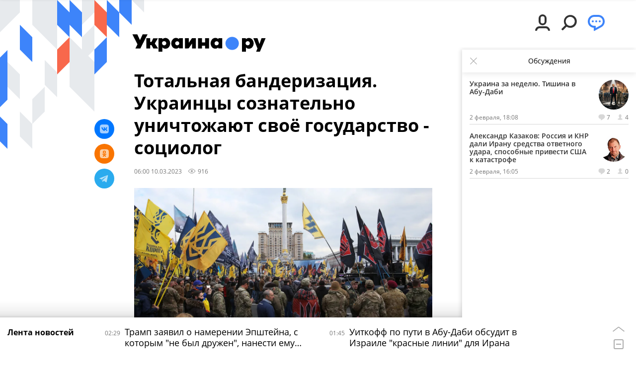

--- FILE ---
content_type: text/html; charset=utf-8
request_url: https://ukraina.ru/services/templates/?v1
body_size: 4093
content:
<script type="text/template" id="alertDownTemplate">
            
            <div class="chat__alert-down" data-count="<%- data.unread %>">
                <%= ria.getIcon('icon-down_single_small') %>
            </div>
            
            </script><script type="text/template" id="alertUnreadTemplate">
            
            <div class="chat__alert-unread">
                Непрочитанные
            </div>
            
            </script><script type="text/template" id="messageTemplate">
            
                <div class="chat__lenta-item popper-wrapper <%- data.is_my ? 'm-my' : '' %> <%- data.is_blocked ? 'm-blocked' : '' %>" id="message_<%- data.id %>" data-user_id="<%- data.user_id %>" data-id="<%- data.id %>">
                    <div class="chat__lenta-item-header">
                        <a href="/id/user/<%- data.user_id %>/" class="chat__lenta-item-img">
                            <% if (data.avatar) { %>
                                <img width="30px" src="<%- data.avatar %>" />
                            <% } else { %>
                            <svg viewbox="0 0 100 100" class="avatar">
                                <rect x="0" y="0" width="100" height="100" fill="url(#avatar_<%- data.bg_number %>)" />
                                <text fill="#ffffff" font-size="45" y="65" transform="translate(50)">
                                    <tspan x="0" text-anchor="middle">
                                        <%- data.letters.join('') %>
                                    </tspan>
                                </text>
                            </svg>
                            <% } %>
                        </a>

                        <div class="chat__lenta-item-name">
                            <a href="/id/user/<%- data.user_id %>/" class="chat__lenta-item-name-text">
                                <% if (data.is_my) { %>
                                    Вы
                                <% } else { %>
                                    <%- data.nickname %>
                                <% } %>
                            </a>
                        </div>

                        <div class="chat__lenta-item-date">
                            <%- data.time %>
                        </div>
                    </div>

                    <% if (data.parent_comment) { %>
                        <div class="chat__lenta-quote">
                            <% if (data.parent_comment.is_my) { %>
                                <span class="chat__lenta-quote-author">
                                    Вы
                                    <% if (data.parent_comment.is_author) { %>
                                    , <span>автор</span>
                                    <% } %>
                                </span>
                            <% } else { %>
                                <a href="/id/user/<%- data.parent_comment.user_id %>/" class="chat__lenta-quote-author">
                                    <%- data.parent_comment.nickname %>
                                    <% if (data.parent_comment.is_author) { %>
                                    , <span>автор</span>
                                    <% } %>
                                </a>
                            <% } %>

                            <span class="chat__lenta-quote-message">
                                <%- data.parent_comment.escaped_text %>
                            </span>
                        </div>
                    <% } %>

                    <div class="chat__lenta-item-message">
                        <div class="chat__lenta-item-message-text">
                            <%- data.escaped_text %>
                        </div>

                        <div class="chat__lenta-item-message-footer">
                            <div class="chat__lenta-item-message-likes popper-btn" data-for="emojiPopperTemplate" data-placement="top">
                                <span class="m-placeholder"></span>

                                <span class="m-label">
                                    Оценить
                                </span>
                            </div>

                            <div class="chat__lenta-item-message-reply" data-id="<%- data.id %>">Ответить</div>
                        </div>
                    </div>

                    <div class="chat__lenta-item-more popper-btn" data-for="<%- data.is_my ? 'myuserbarPopperTemplate' : 'userbarPopperTemplate' %>">
                        <%= ria.getIcon('icon-more') %>
                    </div>

                    <% if (data.is_blocked) { %>
                        <div class="chat__lenta-item-message m-blocked">Вы больше не будете видеть сообщения этого пользователя <a class="chat__actions-unblock">Отменить</a></div>
                    <% } %>
                </div>
            
            </script><script type="text/template" id="messageEmojiTemplate">
            
                <% if (data.emotions[data.sorted_emotions[0]]) { %>
                    <i class="m-type-<%- data.sorted_emotions[0] %>" title="<%- data.icons[data.sorted_emotions[0]].title %>">
                        <%= ria.getIcon('emoji-'+data.icons[data.sorted_emotions[0]].icon+'') %>
                    </i>
                <% } %>

                <% if (data.emotions[data.sorted_emotions[1]]) { %>
                    <i class="m-type-<%- data.sorted_emotions[1] %>" title="<%- data.icons[data.sorted_emotions[1]].title %>">
                        <%= ria.getIcon('emoji-'+data.icons[data.sorted_emotions[1]].icon) %>
                    </i>
                <% } %>

                <% if (data.emotions[data.sorted_emotions[2]]) { %>
                    <i class="m-type-<%- data.sorted_emotions[2] %>" title="<%- data.icons[data.sorted_emotions[2]].title %>">
                        <%= ria.getIcon('emoji-'+data.icons[data.sorted_emotions[2]].icon) %>
                    </i>
                <% } %>

                <span class="m-count">
                    <%- data.emotions_count %>
                </span>
            
            </script><script type="text/template" id="userbarPopperTemplate">
            
                <div class="chat__popper chat__popper-userbar chat__popper-inner">
                    <div class="chat__popper-item chat__actions-block" data-user_id="<%- data.user_id %>">Заблокировать</div>
                    <div class="chat__popper-item chat__actions-report" data-id="<%- data.id %>">Пожаловаться</div>
                    <% if (GLOBAL.auth.moderator) { %>
                        <div class="chat__popper-item chat__actions-delete-moderator" data-id="<%- data.id %>">Удалить</div>
                    <% } %>
                </div>
            
            </script><script type="text/template" id="myuserbarPopperTemplate">
            
                <div class="chat__popper chat__popper-my chat__popper-inner">
                    <div class="chat__popper-item chat__actions-delete" data-id="<%- data.id %>">Удалить</div>
                </div>
            
            </script><script type="text/template" id="emojiPopperTemplate">
            
                <div class="chat__popper-emoji chat__popper-inner">
                    <div class="emoji">
                        <a href="#" class="emoji-item m-type-s1 <%- data.emotions && data.emotions.s1 && 'm-active' %>" data-type="s1" data-title="Нравится" data-id="<%- data.id %>">
                            <i><%= ria.getIcon('emoji-like') %></i>
                            <i class="m-active"><%= ria.getIcon('emoji-like_filled') %></i>
                            <span class="m-value"><%- data.emotions ? data.emotions.s1 : '0' %></span>
                        </a>
                        <a href="#" class="emoji-item m-type-s6 <%- data.emotions && data.emotions.s6 && 'm-active' %>" data-type="s6" data-title="Не нравится" data-id="<%- data.id %>">
                            <i><%= ria.getIcon('emoji-dislike') %></i>
                            <i class="m-active"><%= ria.getIcon('emoji-dislike_filled') %></i>
                            <span class="m-value"><%- data.emotions ? data.emotions.s6 : '0' %></span>
                        </a>
                        <a href="#" class="emoji-item m-type-s2 <%- data.emotions && data.emotions.s2 && 'm-active' %>" data-type="s2" data-title="Ха-Ха" data-id="<%- data.id %>">
                            <i><%= ria.getIcon('emoji-haha') %></i>
                            <i class="m-active"><%= ria.getIcon('emoji-haha_filled') %></i>
                            <span class="m-value"><%- data.emotions ? data.emotions.s2 : '0' %></span>
                        </a>
                        <a href="#" class="emoji-item m-type-s3 <%- data.emotions && data.emotions.s3 && 'm-active' %>" data-type="s3" data-title="Удивительно" data-id="<%- data.id %>">
                            <i><%= ria.getIcon('emoji-wow') %></i>
                            <i class="m-active"><%= ria.getIcon('emoji-wow_filled') %></i>
                            <span class="m-value"><%- data.emotions ? data.emotions.s3 : '0' %></span>
                        </a>
                        <a href="#" class="emoji-item m-type-s4 <%- data.emotions && data.emotions.s4 && 'm-active' %>" data-type="s4" data-title="Грустно" data-id="<%- data.id %>">
                            <i><%= ria.getIcon('emoji-sad') %></i>
                            <i class="m-active"><%= ria.getIcon('emoji-sad_filled') %></i>
                            <span class="m-value"><%- data.emotions ? data.emotions.s4 : '0' %></span>
                        </a>
                        <a href="#" class="emoji-item m-type-s5 <%- data.emotions && data.emotions.s5 && 'm-active' %>" data-type="s5" data-title="Возмутительно" data-id="<%- data.id %>">
                            <i><%= ria.getIcon('emoji-angry') %></i>
                            <i class="m-active"><%= ria.getIcon('emoji-angry_filled') %></i>
                            <span class="m-value"><%- data.emotions ? data.emotions.s5 : '0' %></span>
                        </a>
                        <a class="emoji-close">
                            <i><%= ria.getIcon('icon-close') %></i>
                        </a>
                        <div class="emoji__auth">
                            Чтобы оставить реакцию на комментарий, <br /><a data-modal-open="authorization">авторизуйтесь</a> или <a data-modal-open="registration">зарегистрируйтесь</a>
                        </div>
                    </div>
                </div>
            
            </script><script type="text/template" id="snippetTemplate">
            
                <div class="chat__lenta-snippet">
                    <div class="chat__lenta-snippet-img">
                        <img src="<%- data.img %>" />
                    </div>

                    <div class="chat__lenta-snippet-title">
                        <a target="_blank" href="<%- data.url %>">
                            <%- data.title %>
                        </a>
                    </div>

                    <div class="chat__lenta-snippet-source">
                        <a target="_blank" href="<%- data.url %>">ukraina.ru</a>
                    </div>
                </div>
            
            </script><script type="text/template" id="replyTemplate">
            
                <div class="chat__reply">
                    <div class="chat__reply-remove">
                        <%= ria.getIcon('icon-close') %>
                    </div>

                    <div class="chat__reply-author">
                        <%- data.user %>
                    </div>

                    <div class="chat__reply-message">
                        <%- data.comment %>
                    </div>

                    <input name="parent_id" value="<%- data.id %>" type="hidden"></input>
                </div>
            
            </script><script type="text/template" id="notificationsHeaderTemplate">
            
                <div class="notifications__header">
                    <div class="notifications__header-head">
                        <span id="notificationsHide">
                            Закрыть все (<span class="m-count"></span>)
                        </span>

                        <span class="m-more" id="notificationsSettingsMore">
                            <%= ria.getIcon('icon-more') %>
                        </span>
                    </div>
                    <div class="notifications__header-form" id="notificationsSettingsForm">
                        <div class="notifications__header-form-row">
                            Уведомления
                            <label class="form__switch"><input type="checkbox" checked="checked" id="notificationsSettingsFormDisableAll" /><span class="form__switch-slider"></span></label>
                        </div>
                        <!-- <div class="notifications__header-form-row">
                            Отключить на 12 часов
                            <label class="form__switch"><input type="checkbox" /><span class="form__switch-slider"></span></label>
                        </div> -->
                    </div>
                </div>
            
            </script><script type="text/template" id="notificationsTemplate">
            
                <div class="notifications__item <% if (data.subtype === 'site_user_ban' || data.subtype === 'site_message_warn' || data.subtype === 'site_profanity') { %>m-warn<% } %>" data-id="<%- data.id %>">
                    <div class="notifications__item-head">
                        <% if (data.subtype === 'site_user_ban' || data.subtype === 'site_message_warn' || data.subtype === 'site_profanity') { %>
                            <%= ria.getIcon('logo-ukraina_logo_white') %>
                        <% } else { %>
                            <%= ria.getIcon('logo-ukraina_logo') %>
                        <% } %>
                        Новое сообщение
                    </div>

                    <div class="notifications__item-close" role="button">
                        <%= ria.getIcon('icon-close') %>
                    </div>

                    <div class="notifications__item-body">
                        <% if (data.subtype === 'site_message_info') { %>
                            <% if (data.url) { %>
                                <a href="<%- data.url %>"><%- data.text %></a>
                            <% } else { %>
                                <%- data.text %>
                            <% } %>
                        <% } else if (data.subtype === 'site_message_warn') { %>
                            <%- data.text %>
                        <% } else if (data.subtype === 'site_user_ban') { %>
                            Ваш аккаунт заблокирован администратором сайта
                        <% } else if (data.subtype === 'site_user_unban') { %>
                            Ваш аккаунт разблокирован администратором сайта
                        <% } else if (data.subtype === 'site_subscribe_subscription') { %>
                            <%- data.text %>
                        <% } else if (data.subtype === 'site_subscribe_podcast') { %>
                            <%- data.text %>
                        <% } else if (data.subtype === 'site_subscribe_theme') { %>
                            Вы подписаны на тему «<%- data.text %>». Управлять своими подписками вы можете в личном кабинете
                        <% } else if (data.subtype === 'site_profanity') { %>
                            Вы получили <%- data.count %>-е предупреждение. Уважайте других участников и не нарушайте правила комментирования. После третьего нарушения вы будете заблокированы на 12 часов.
                        <% } %>
                    </div>

                    <% if (data.subtype === 'site_message_info' || data.subtype === 'site_message_warn') { %>
                        <!-- <div class="notifications__item-on">
                            <span class="m-on" role="button">
                                <%= ria.getIcon('icon-notification') %>
                            </span>
                            <span class="m-off m-hidden" role="button">
                                <%= ria.getIcon('icon-notification_off') %>
                            </span>
                        </div> -->
                    <% } %>

                    <div class="notifications__item-footer">
                        <% if (data.subtype === 'site_user_ban') { %>
                            <span class="m-block">Срок блокировки: <%- data.count ? data.count + ' часов' : 'навсегда' %> </span>
                            <span role="button" data-modal-open="feedback" class="m-prime">Связаться</span>
                        <% } else if (data.subtype === 'site_user_unban') { %>
                            <span>Срок блокировки: <%- data.count ? data.count + ' часов' : 'навсегда' %></span>
                            <span role="button" data-modal-open="feedback" class="m-prime">Связаться</span>
                        <% } else if (data.subtype === 'site_subscribe_subscription') { %>
                            <a href="/id/profile/#id-newsletter" role="button" class="m-prime">Мои подписки</a>
                        <% } else if (data.subtype === 'site_subscribe_podcast') { %>
                            <a href="/id/profile/#id-newsletter" role="button" class="m-prime">Мои подписки</a>
                        <% } else if (data.subtype === 'site_subscribe_theme') { %>
                            <a href="/id/profile/#id-newsletter" role="button" class="m-prime">Мои подписки</a>
                        <% } else if (data.subtype === 'site_profanity') { %>
                            <a href="https://ria.ru/docs/comment_rules.html" role="button" class="m-prime">
                                Правила комментирования материалов
                            </a>
                            <span role="button" data-modal-open="feedback" class="m-prime">Связаться с модераторами</span>
                        <% } %>
                    </div>
                </div>
            
            </script><script type="text/template" id="notificationsChatTemplate">
            
                <div class="notifications__item" data-id="<%- data.id %>">
                    <div class="notifications__item-head">
                        <div>
                            <span class="m-chat">Чат:</span> <%- data.room_title %>
                        </div>
                    </div>

                    <div class="notifications__item-close" role="button">
                        <%= ria.getIcon('icon-close') %>
                    </div>

                    <div class="notifications__item-body">
                        <% if (data.subtype === 'chat_new_message') { %>
                            <span class="notifications__goto_room" data-room_id="<%- data.room_id %>">
                                Новые сообщения в чате
                            </span>
                        <% } else if (data.subtype === 'chat_message_delete') { %>
                            <span class="notifications__goto_room" data-room_id="<%- data.room_id %>">
                                Ваше сообщение («<%- data.message %>») было удалено администратором
                            </span>
                        <% } else if (data.subtype === 'chat_room_close') { %>
                            <span class="notifications__goto_room" data-room_id="<%- data.room_id %>">
                                В чате никто не писал больше 12 часов, он закроется через <%- data.count %> часов
                            </span>
                        <% } else if (data.subtype === 'chat_message_like') { %>
                            <span class="notifications__goto_message" data-room_id="<%- data.room_id %>" data-message_id="<%- data.message_id %>">
                                Новые реакции (<%- data.count %>) вашему сообщению («<%- data.message %>»)
                            </span>
                        <% } else if (data.subtype === 'chat_message_answer') { %>
                            <span class="notifications__goto_message" data-room_id="<%- data.room_id %>" data-message_id="<%- data.message_answer_id %>">
                                На ваш комментарий «<%- data.message %>» ответил пользователь <a href="/id/user/<%- data.user_id %>/" target="_blank"><%- data.user_name %></a>
                            </span>
                        <% } else if (data.subtype === 'chat_verify_message') { %>
                            <span class="notifications__goto_room" data-room_id="<%- data.room_id %>">
                                Спасибо! Ваше сообщение будет опубликовано после проверки модераторами сайта.
                            </span>
                        <% } %>
                    </div>

                    <% if (data.subtype === 'chat_message_delete') { %>
                        <div class="notifications__item-footer">
                            <span role="button" data-modal-open="feedback" class="m-prime">Связаться</span>
                        </div>
                    <% } %>

                    <% if (data.subtype !== 'chat_verify_message') { %>
                        <div class="notifications__item-on" data-room_id="<%- data.room_id %>">
                            <span class="m-on" role="button">
                                <%= ria.getIcon('icon-notification') %>
                            </span>
                            <span class="m-off m-hidden" role="button">
                                <%= ria.getIcon('icon-notification_off') %>
                            </span>
                        </div>
                    <% } %>
                </div>
            
            </script>


--- FILE ---
content_type: text/html; charset=utf-8
request_url: https://ukraina.ru/services/dynamics/20230310/1044222229.html?chat_room_id=1044222229
body_size: 5580
content:
<div data-id="1044222229" data-type="article" data-date="" data-chat-show="" data-chat-is-expired="1" data-remove-fat="0" data-adv-project="0"><div class="recommend" data-algorithm="" data-article-id="1044222229"><div class="recommend__title">Мнения, события, идеи</div><div class="recommend__set" data-origin-count="15"><div class="recommend__item" data-position="1" data-article-id="1075068637"><div class="recommend__item-article" style="background: rgb(77,66,58)"><div class="recommend__item-image"><img media-type="ar4x3" data-crop-ratio="0.75" data-crop-width="360" data-crop-height="270" data-source-sid="ukrainaru" alt="  " title="  " class=" lazyload" src="data:image/svg+xml,%3Csvg%20xmlns=%22http://www.w3.org/2000/svg%22%20width=%22360%22%20height=%22270%22%3E%3C/svg%3E%0A%20%20%20%20%20%20%20%20%20%20%20%20%20%20%20%20" data-src="https://cdnn1.ukraina.ru/img/07ea/01/0f/1074336970_4:0:2735:2048_360x0_80_0_0_859bc17f11e7697f5f285b64e3f26d9f.png"><div class="recommend__item-image-fade" style="border-color: rgb(77,66,58);                                     background-image: -webkit-gradient(linear, left top, left bottom, from(rgba(77,66,58,0)), to(rgba(77,66,58,1)));                                     background-image: -webkit-linear-gradient(rgba(77,66,58,0), rgba(77,66,58,1));                                     background-image: -moz-linear-gradient(rgba(77,66,58,0), rgba(77,66,58,1));                                     background-image: linear-gradient(rgba(77,66,58,0), rgba(77,66,58,1));"></div></div><a class="recommend__item-title" href="/20260202/ukraina-za-nedelyu-tishina-v-abu-dabi-1075068637.html"><span>Украина за неделю. Тишина в Абу-Даби</span></a><div class="recommend__item-label"></div></div></div><div class="recommend__item" data-position="2" data-article-id="1075077527"><div class="recommend__item-article" style="background: rgb(46,25,23)"><div class="recommend__item-image"><img media-type="ar4x3" data-crop-ratio="0.75" data-crop-width="360" data-crop-height="270" data-source-sid="associated_press" alt=" " title=" " class=" lazyload" src="data:image/svg+xml,%3Csvg%20xmlns=%22http://www.w3.org/2000/svg%22%20width=%22360%22%20height=%22270%22%3E%3C/svg%3E%0A%20%20%20%20%20%20%20%20%20%20%20%20%20%20%20%20" data-src="https://cdnn1.ukraina.ru/img/07ea/01/1e/1075007566_296:0:3027:2048_360x0_80_0_0_e540f134a097013f81d888e3ed63fd74.jpg"><div class="recommend__item-image-fade" style="border-color: rgb(46,25,23);                                     background-image: -webkit-gradient(linear, left top, left bottom, from(rgba(46,25,23,0)), to(rgba(46,25,23,1)));                                     background-image: -webkit-linear-gradient(rgba(46,25,23,0), rgba(46,25,23,1));                                     background-image: -moz-linear-gradient(rgba(46,25,23,0), rgba(46,25,23,1));                                     background-image: linear-gradient(rgba(46,25,23,0), rgba(46,25,23,1));"></div></div><a class="recommend__item-title" href="/20260202/vsemirnoe-pokholodanie-ili-nesterpimyy-zhar-voyny-tsivilizatsiy-na-perepute-1075077527.html"><span>Всемирное похолодание или нестерпимый жар войны цивилизаций? На перепутье</span></a><div class="recommend__item-label"></div></div></div><div class="recommend__item" data-position="3" data-article-id="1075019304"><div class="recommend__item-article" style="background: rgb(211,206,205)"><div class="recommend__item-image"><img media-type="ar4x3" data-crop-ratio="0.75" data-crop-width="360" data-crop-height="270" data-source-sid="rian_photo" alt="Ростислав Ищенко интервью" title="Ростислав Ищенко интервью" class=" lazyload" src="data:image/svg+xml,%3Csvg%20xmlns=%22http://www.w3.org/2000/svg%22%20width=%22360%22%20height=%22270%22%3E%3C/svg%3E%0A%20%20%20%20%20%20%20%20%20%20%20%20%20%20%20%20" data-src="https://cdnn1.ukraina.ru/img/07e6/0b/07/1040547115_133:0:768:476_360x0_80_0_0_585580d16a6ffe36082846243424f801.jpg"><div class="recommend__item-image-fade" style="border-color: rgb(211,206,205);                                     background-image: -webkit-gradient(linear, left top, left bottom, from(rgba(211,206,205,0)), to(rgba(211,206,205,1)));                                     background-image: -webkit-linear-gradient(rgba(211,206,205,0), rgba(211,206,205,1));                                     background-image: -moz-linear-gradient(rgba(211,206,205,0), rgba(211,206,205,1));                                     background-image: linear-gradient(rgba(211,206,205,0), rgba(211,206,205,1));"></div></div><a class="recommend__item-title" href="/20260202/1075019304.html"><span>Ростислав Ищенко: США при Трампе отличаются от Украины только размером и наличием у них ядерных ракет</span></a><div class="recommend__item-label"></div></div></div><div class="recommend__item" data-position="4" data-article-id="1075012347"><div class="recommend__item-article" style="background: rgb(230,223,219)"><div class="recommend__item-image"><img media-type="ar4x3" data-crop-ratio="0.75" data-crop-width="360" data-crop-height="270" data-source-sid="not_rian_photo" alt="Вера Кузьмина" title="Вера Кузьмина" class=" lazyload" src="data:image/svg+xml,%3Csvg%20xmlns=%22http://www.w3.org/2000/svg%22%20width=%22360%22%20height=%22270%22%3E%3C/svg%3E%0A%20%20%20%20%20%20%20%20%20%20%20%20%20%20%20%20" data-src="https://cdnn1.ukraina.ru/img/07ea/01/1c/1074931060_133:0:768:476_360x0_80_0_0_c9558b4d310c6f2962423452b9aa3c82.jpg"><div class="recommend__item-image-fade" style="border-color: rgb(230,223,219);                                     background-image: -webkit-gradient(linear, left top, left bottom, from(rgba(230,223,219,0)), to(rgba(230,223,219,1)));                                     background-image: -webkit-linear-gradient(rgba(230,223,219,0), rgba(230,223,219,1));                                     background-image: -moz-linear-gradient(rgba(230,223,219,0), rgba(230,223,219,1));                                     background-image: linear-gradient(rgba(230,223,219,0), rgba(230,223,219,1));"></div></div><a class="recommend__item-title m-dark" href="/20260201/1075012347.html"><span>Вера Кузьмина: Украинец убил русского в себе и в других, а теперь пытается уничтожить саму Россию </span></a><div class="recommend__item-label"></div></div></div><div class="recommend__item" data-position="5" data-article-id="1075066185"><div class="recommend__item-article" style="background: rgb(184,170,146)"><div class="recommend__item-image"><img media-type="ar4x3" data-crop-ratio="0.75" data-crop-width="360" data-crop-height="270" data-source-sid="commons.wikimedia.org" alt="Джеффри Эпштейн" title="Джеффри Эпштейн" class=" lazyload" src="data:image/svg+xml,%3Csvg%20xmlns=%22http://www.w3.org/2000/svg%22%20width=%22360%22%20height=%22270%22%3E%3C/svg%3E%0A%20%20%20%20%20%20%20%20%20%20%20%20%20%20%20%20" data-src="https://cdnn1.ukraina.ru/img/07ea/01/1f/1075045494_0:45:450:383_360x0_80_0_0_331273a7fa04ba2e657ce327870503af.png"><div class="recommend__item-image-fade" style="border-color: rgb(184,170,146);                                     background-image: -webkit-gradient(linear, left top, left bottom, from(rgba(184,170,146,0)), to(rgba(184,170,146,1)));                                     background-image: -webkit-linear-gradient(rgba(184,170,146,0), rgba(184,170,146,1));                                     background-image: -moz-linear-gradient(rgba(184,170,146,0), rgba(184,170,146,1));                                     background-image: linear-gradient(rgba(184,170,146,0), rgba(184,170,146,1));"></div></div><a class="recommend__item-title" href="/20260201/pedofilskiy-skandal-unichtozhaet-karla-iii-pochemu-v-britanii-epshteyna-obyavili-agentom-kgb-1075066185.html"><span>Педофильский скандал уничтожает Карла III. Почему в Британии Эпштейна объявили агентом КГБ</span></a><div class="recommend__item-label"></div></div></div><div class="recommend__item" data-position="6" data-article-id="1075055109"><div class="recommend__item-article" style="background: rgb(135,117,103)"><div class="recommend__item-image"><img media-type="ar4x3" data-crop-ratio="0.75" data-crop-width="360" data-crop-height="270" data-source-sid="ukrainaru" alt="Коллаж: Культура за неделю " title="Коллаж: Культура за неделю " class=" lazyload" src="data:image/svg+xml,%3Csvg%20xmlns=%22http://www.w3.org/2000/svg%22%20width=%22360%22%20height=%22270%22%3E%3C/svg%3E%0A%20%20%20%20%20%20%20%20%20%20%20%20%20%20%20%20" data-src="https://cdnn1.ukraina.ru/img/07e8/0a/03/1057863480_0:0:1424:1067_360x0_80_0_0_2f14be668c7faf6a403c4c2c3b40a5c1.jpg"><div class="recommend__item-image-fade" style="border-color: rgb(135,117,103);                                     background-image: -webkit-gradient(linear, left top, left bottom, from(rgba(135,117,103,0)), to(rgba(135,117,103,1)));                                     background-image: -webkit-linear-gradient(rgba(135,117,103,0), rgba(135,117,103,1));                                     background-image: -moz-linear-gradient(rgba(135,117,103,0), rgba(135,117,103,1));                                     background-image: linear-gradient(rgba(135,117,103,0), rgba(135,117,103,1));"></div></div><a class="recommend__item-title" href="/20260201/madonna-v-ushanke-shevchenko-i-baby-ideologicheskiy-eksperiment-vo-mkhate-sobytiya-kultury-1075055109.html"><span>Мадонна в ушанке, Шевченко и бабы, идеологический эксперимент во МХАТе. События культуры</span></a><div class="recommend__item-label"></div></div></div><div class="recommend__item" data-position="7" data-article-id="1075008710"><div class="recommend__item-article" style="background: rgb(191,197,201)"><div class="recommend__item-image"><img media-type="ar4x3" data-crop-ratio="0.75" data-crop-width="360" data-crop-height="270" data-source-sid="twitter.com" alt="военнослужащие ВС Финляндии" title="военнослужащие ВС Финляндии" class=" lazyload" src="data:image/svg+xml,%3Csvg%20xmlns=%22http://www.w3.org/2000/svg%22%20width=%22360%22%20height=%22270%22%3E%3C/svg%3E%0A%20%20%20%20%20%20%20%20%20%20%20%20%20%20%20%20" data-src="https://cdnn1.ukraina.ru/img/07ea/01/1e/1075008353_137:0:1958:1366_360x0_80_0_0_154a20f1df6233d7cfabab37be7d6bb7.jpg"><div class="recommend__item-image-fade" style="border-color: rgb(191,197,201);                                     background-image: -webkit-gradient(linear, left top, left bottom, from(rgba(191,197,201,0)), to(rgba(191,197,201,1)));                                     background-image: -webkit-linear-gradient(rgba(191,197,201,0), rgba(191,197,201,1));                                     background-image: -moz-linear-gradient(rgba(191,197,201,0), rgba(191,197,201,1));                                     background-image: linear-gradient(rgba(191,197,201,0), rgba(191,197,201,1));"></div></div><a class="recommend__item-title" href="/20260201/morozoustoychivoe-pushechnoe-myaso-kak-finlyandiya-gotovitsya-k-napadeniyu-na-rossiyu--1075008710.html"><span>Морозоустойчивое пушечное мясо: как Финляндия готовится к нападению на Россию </span></a><div class="recommend__item-label"></div></div></div><div class="recommend__item" data-position="8" data-article-id="1075014745"><div class="recommend__item-article" style="background: rgb(135,140,153)"><div class="recommend__item-image"><img media-type="ar4x3" data-crop-ratio="0.75" data-crop-width="360" data-crop-height="270" data-source-sid="reuters_2026" alt=" " title=" " class=" lazyload" src="data:image/svg+xml,%3Csvg%20xmlns=%22http://www.w3.org/2000/svg%22%20width=%22360%22%20height=%22270%22%3E%3C/svg%3E%0A%20%20%20%20%20%20%20%20%20%20%20%20%20%20%20%20" data-src="https://cdnn1.ukraina.ru/img/07ea/01/1e/1075016210_171:0:2902:2048_360x0_80_0_0_027d97aebe9945cfaae771af72906fa5.jpg"><div class="recommend__item-image-fade" style="border-color: rgb(135,140,153);                                     background-image: -webkit-gradient(linear, left top, left bottom, from(rgba(135,140,153,0)), to(rgba(135,140,153,1)));                                     background-image: -webkit-linear-gradient(rgba(135,140,153,0), rgba(135,140,153,1));                                     background-image: -moz-linear-gradient(rgba(135,140,153,0), rgba(135,140,153,1));                                     background-image: linear-gradient(rgba(135,140,153,0), rgba(135,140,153,1));"></div></div><a class="recommend__item-title" href="/20260201/zamerzanie-rost-tsen-i-novye-nalogi-chto-ozhidaet-ukrainu-v-fevrale-1075014745.html"><span>Замерзание, рост цен и новые налоги. Что ожидает Украину в феврале</span></a><div class="recommend__item-label"></div></div></div><div class="recommend__item" data-position="9" data-article-id="1075038624"><div class="recommend__item-article" style="background: rgb(210,212,215)"><div class="recommend__item-image"><img media-type="ar4x3" data-crop-ratio="0.75" data-crop-width="360" data-crop-height="270" data-source-sid="not_rian_photo" alt="Коллаж: Андрей Грозин интервью " title="Коллаж: Андрей Грозин интервью " class=" lazyload" src="data:image/svg+xml,%3Csvg%20xmlns=%22http://www.w3.org/2000/svg%22%20width=%22360%22%20height=%22270%22%3E%3C/svg%3E%0A%20%20%20%20%20%20%20%20%20%20%20%20%20%20%20%20" data-src="https://cdnn1.ukraina.ru/img/07e8/0a/12/1058201510_456:0:3187:2048_360x0_80_0_0_2fa349d1d26e6d257881e8d0fb0b8e19.jpg"><div class="recommend__item-image-fade" style="border-color: rgb(210,212,215);                                     background-image: -webkit-gradient(linear, left top, left bottom, from(rgba(210,212,215,0)), to(rgba(210,212,215,1)));                                     background-image: -webkit-linear-gradient(rgba(210,212,215,0), rgba(210,212,215,1));                                     background-image: -moz-linear-gradient(rgba(210,212,215,0), rgba(210,212,215,1));                                     background-image: linear-gradient(rgba(210,212,215,0), rgba(210,212,215,1));"></div></div><a class="recommend__item-title m-dark" href="/20260131/andrey-grozin-ukraina-obyavila-iran-svoim-vragom-i-zhdet-voyny-kotoraya-otkroet-dlya-nee-okno-1075038624.html"><span>Андрей Грозин: Украина объявила Иран своим врагом и ждет войны, которая откроет для нее окно возможностей</span></a><div class="recommend__item-label"></div></div></div><div class="recommend__item" data-position="10" data-article-id="1075122225" data-autofill="1"><div class="recommend__item-article" style="background: rgb(70,65,59)"><div class="recommend__item-image"><img media-type="ar4x3" data-crop-ratio="0.75" data-crop-width="360" data-crop-height="270" data-source-sid="telegram-ukr_2025_ru" alt="Трамп недоволен тем, что постоянно упоминается в файлах Эпштейна" title="Трамп недоволен тем, что постоянно упоминается в файлах Эпштейна" class=" lazyload" src="data:image/svg+xml,%3Csvg%20xmlns=%22http://www.w3.org/2000/svg%22%20width=%22360%22%20height=%22270%22%3E%3C/svg%3E%0A%20%20%20%20%20%20%20%20%20%20%20%20%20%20%20%20" data-src="https://cdnn1.ukraina.ru/img/07ea/02/03/1075121697_100:0:700:450_360x0_80_0_0_20ae45ef9c12d9dd4e1ed292bbd2b083.jpg"><div class="recommend__item-image-fade" style="border-color: rgb(70,65,59);                                     background-image: -webkit-gradient(linear, left top, left bottom, from(rgba(70,65,59,0)), to(rgba(70,65,59,1)));                                     background-image: -webkit-linear-gradient(rgba(70,65,59,0), rgba(70,65,59,1));                                     background-image: -moz-linear-gradient(rgba(70,65,59,0), rgba(70,65,59,1));                                     background-image: linear-gradient(rgba(70,65,59,0), rgba(70,65,59,1));"></div></div><a class="recommend__item-title" href="/20260203/1075122225.html"><span>Трамп заявил о намерении Эпштейна, с которым "не был дружен", нанести ему ущерб</span></a><div class="recommend__item-label"></div></div></div><div class="recommend__item" data-position="11" data-article-id="1075028402"><div class="recommend__item-article" style="background: rgb(231,227,230)"><div class="recommend__item-image"><img media-type="ar4x3" data-crop-ratio="0.75" data-crop-width="360" data-crop-height="270" data-source-sid="not_rian_photo" alt="Заместитель председателя комитета по энергетике Госдумы России Юрий Станкевич" title="Заместитель председателя комитета по энергетике Госдумы России Юрий Станкевич" class=" lazyload" src="data:image/svg+xml,%3Csvg%20xmlns=%22http://www.w3.org/2000/svg%22%20width=%22360%22%20height=%22270%22%3E%3C/svg%3E%0A%20%20%20%20%20%20%20%20%20%20%20%20%20%20%20%20" data-src="https://cdnn1.ukraina.ru/img/07e9/05/13/1063244305_172:0:1628:1092_360x0_80_0_0_4fea364b21a79184c3a97fc9df6d469d.jpg"><div class="recommend__item-image-fade" style="border-color: rgb(231,227,230);                                     background-image: -webkit-gradient(linear, left top, left bottom, from(rgba(231,227,230,0)), to(rgba(231,227,230,1)));                                     background-image: -webkit-linear-gradient(rgba(231,227,230,0), rgba(231,227,230,1));                                     background-image: -moz-linear-gradient(rgba(231,227,230,0), rgba(231,227,230,1));                                     background-image: linear-gradient(rgba(231,227,230,0), rgba(231,227,230,1));"></div></div><a class="recommend__item-title m-dark" href="/20260130/nelzya-pozvolit-otkormlennoy-sobake-nas-kusat-yuriy-stankevich-ob-energeticheskom-peremirii-s-1075028402.html"><span>Нельзя позволить откормленной собаке нас кусать. Юрий Станкевич об энергетическом перемирии с Украиной</span></a><div class="recommend__item-label"></div></div></div><div class="recommend__item" data-position="12" data-article-id="1075004848"><div class="recommend__item-article" style="background: rgb(220,218,217)"><div class="recommend__item-image"><img media-type="ar4x3" data-crop-ratio="0.75" data-crop-width="360" data-crop-height="270" data-source-sid="not_rian_photo" alt="Позывной Енот" title="Позывной Енот" class=" lazyload" src="data:image/svg+xml,%3Csvg%20xmlns=%22http://www.w3.org/2000/svg%22%20width=%22360%22%20height=%22270%22%3E%3C/svg%3E%0A%20%20%20%20%20%20%20%20%20%20%20%20%20%20%20%20" data-src="https://cdnn1.ukraina.ru/img/07ea/01/1e/1075005504_138:0:773:476_360x0_80_0_0_1693dcf7578c20f5eca1e62237a8f52a.jpg"><div class="recommend__item-image-fade" style="border-color: rgb(220,218,217);                                     background-image: -webkit-gradient(linear, left top, left bottom, from(rgba(220,218,217,0)), to(rgba(220,218,217,1)));                                     background-image: -webkit-linear-gradient(rgba(220,218,217,0), rgba(220,218,217,1));                                     background-image: -moz-linear-gradient(rgba(220,218,217,0), rgba(220,218,217,1));                                     background-image: linear-gradient(rgba(220,218,217,0), rgba(220,218,217,1));"></div></div><a class="recommend__item-title m-dark" href="/20260130/operator-nrtk-enot-odin-iz-glavnykh-plyusov-kurera---shirokiy-spektr-primeneniya-1075004848.html"><span>Оператор НРТК "Енот": "Один из главных плюсов "Курьера" - широкий спектр применения"</span></a><div class="recommend__item-label"></div></div></div><div class="recommend__item" data-position="13" data-article-id="1075054021"><div class="recommend__item-article" style="background: rgb(69,67,65)"><div class="recommend__item-image"><img media-type="ar4x3" data-crop-ratio="0.75" data-crop-width="360" data-crop-height="270" data-source-sid="not_rian_photo" alt="Трамп и Зеленский" title="Трамп и Зеленский" class=" lazyload" src="data:image/svg+xml,%3Csvg%20xmlns=%22http://www.w3.org/2000/svg%22%20width=%22360%22%20height=%22270%22%3E%3C/svg%3E%0A%20%20%20%20%20%20%20%20%20%20%20%20%20%20%20%20" data-src="https://cdnn1.ukraina.ru/img/07ea/01/18/1074771104_122:0:2078:1467_360x0_80_0_0_2091067ffa4f82eb5125e246b69ccac6.jpg"><div class="recommend__item-image-fade" style="border-color: rgb(69,67,65);                                     background-image: -webkit-gradient(linear, left top, left bottom, from(rgba(69,67,65,0)), to(rgba(69,67,65,1)));                                     background-image: -webkit-linear-gradient(rgba(69,67,65,0), rgba(69,67,65,1));                                     background-image: -moz-linear-gradient(rgba(69,67,65,0), rgba(69,67,65,1));                                     background-image: linear-gradient(rgba(69,67,65,0), rgba(69,67,65,1));"></div></div><a class="recommend__item-title" href="/20260131/pryanik-dlya-trampa-chem-zelenskiy-reshil-iskushat-khozyaina-belogo-doma-1075054021.html"><span>Пряник для Трампа. Чем Зеленский решил искушать хозяина Белого дома</span></a><div class="recommend__item-label"></div></div></div><div class="recommend__item" data-position="14" data-article-id="1075052008"><div class="recommend__item-article" style="background: rgb(72,95,113)"><div class="recommend__item-image"><img media-type="ar4x3" data-crop-ratio="0.75" data-crop-width="360" data-crop-height="270" data-source-sid="reuters_2026" alt="  " title="  " class=" lazyload" src="data:image/svg+xml,%3Csvg%20xmlns=%22http://www.w3.org/2000/svg%22%20width=%22360%22%20height=%22270%22%3E%3C/svg%3E%0A%20%20%20%20%20%20%20%20%20%20%20%20%20%20%20%20" data-src="https://cdnn1.ukraina.ru/img/07ea/01/1c/1074915736_97:0:2828:2048_360x0_80_0_0_daad125c45f6d6336a68eb087accd918.jpg"><div class="recommend__item-image-fade" style="border-color: rgb(72,95,113);                                     background-image: -webkit-gradient(linear, left top, left bottom, from(rgba(72,95,113,0)), to(rgba(72,95,113,1)));                                     background-image: -webkit-linear-gradient(rgba(72,95,113,0), rgba(72,95,113,1));                                     background-image: -moz-linear-gradient(rgba(72,95,113,0), rgba(72,95,113,1));                                     background-image: linear-gradient(rgba(72,95,113,0), rgba(72,95,113,1));"></div></div><a class="recommend__item-title" href="/20260131/rossiyu-opozorili-vsya-ukraina-prazdnuet-uspeshnuyu-spetsoperatsiyu-energeticheskoe-peremirie-1075052008.html"><span>Россию опозорили: вся Украина празднует успешную спецоперацию "энергетическое перемирие"</span></a><div class="recommend__item-label"></div></div></div><div class="recommend__item" data-position="15" data-article-id="1075051704"><div class="recommend__item-article" style="background: rgb(65,72,93)"><div class="recommend__item-image"><img media-type="ar4x3" data-crop-ratio="0.75" data-crop-width="360" data-crop-height="270" data-source-sid="associated_press" alt=" " title=" " class=" lazyload" src="data:image/svg+xml,%3Csvg%20xmlns=%22http://www.w3.org/2000/svg%22%20width=%22360%22%20height=%22270%22%3E%3C/svg%3E%0A%20%20%20%20%20%20%20%20%20%20%20%20%20%20%20%20" data-src="https://cdnn1.ukraina.ru/img/07ea/01/1d/1074968804_378:30:880:406_360x0_80_0_0_1476802151fd4921bbe3bdeb1c3dc1b1.jpg"><div class="recommend__item-image-fade" style="border-color: rgb(65,72,93);                                     background-image: -webkit-gradient(linear, left top, left bottom, from(rgba(65,72,93,0)), to(rgba(65,72,93,1)));                                     background-image: -webkit-linear-gradient(rgba(65,72,93,0), rgba(65,72,93,1));                                     background-image: -moz-linear-gradient(rgba(65,72,93,0), rgba(65,72,93,1));                                     background-image: linear-gradient(rgba(65,72,93,0), rgba(65,72,93,1));"></div></div><a class="recommend__item-title" href="/20260131/nikakoy-ukrainy-v-es-v-2027-om-za-chto-merts-obozlilsya-na-ukrainu-1075051704.html"><span>Никакой Украины в ЕС, в 2027-ом! За что Мерц обозлился на Украину</span></a><div class="recommend__item-label"></div></div></div></div></div><span class="statistic"><span class="statistic__item m-views" data-article-id="1044222229"><i><svg class="svg-icon"><use xmlns:xlink="http://www.w3.org/1999/xlink" xlink:href="#icon-views_small"></use></svg></i>916</span></span><div class="article__userbar-table"><div class="article__userbar-emoji"><div class="emoji" data-id="1044222229"><a href="#" data-type="s1" data-title="Нравится" data-id="1044222229" data-sig="218be9503b44d477bf09aa0dfde20393" class="emoji-item m-type-s1"><i><svg class="svg-icon"><use xmlns:xlink="http://www.w3.org/1999/xlink" xlink:href="#emoji-like"></use></svg></i><i class="m-active"><svg class="svg-icon"><use xmlns:xlink="http://www.w3.org/1999/xlink" xlink:href="#emoji-like_filled"></use></svg></i><span class="m-value">0</span></a><a href="#" class="emoji-item m-type-s6" data-type="s6" data-title="Не нравится" data-id="1044222229" data-sig="d2b2d3dca78269f964f119a86e42ff97"><i><svg class="svg-icon"><use xmlns:xlink="http://www.w3.org/1999/xlink" xlink:href="#emoji-dislike"></use></svg></i><i class="m-active"><svg class="svg-icon"><use xmlns:xlink="http://www.w3.org/1999/xlink" xlink:href="#emoji-dislike_filled"></use></svg></i><span class="m-value">0</span></a><a href="#" class="emoji-item m-type-s2" data-type="s2" data-title="Ха-Ха" data-id="1044222229" data-sig="fbd631e5900aaeacb8c7e12be55a9d9d"><i><svg class="svg-icon"><use xmlns:xlink="http://www.w3.org/1999/xlink" xlink:href="#emoji-haha"></use></svg></i><i class="m-active"><svg class="svg-icon"><use xmlns:xlink="http://www.w3.org/1999/xlink" xlink:href="#emoji-haha_filled"></use></svg></i><span class="m-value">0</span></a><a href="#" class="emoji-item m-type-s3" data-type="s3" data-title="Удивительно" data-id="1044222229" data-sig="68a1440a68806ce84cceadbff60e6fd7"><i><svg class="svg-icon"><use xmlns:xlink="http://www.w3.org/1999/xlink" xlink:href="#emoji-wow"></use></svg></i><i class="m-active"><svg class="svg-icon"><use xmlns:xlink="http://www.w3.org/1999/xlink" xlink:href="#emoji-wow_filled"></use></svg></i><span class="m-value">0</span></a><a href="#" class="emoji-item m-type-s4" data-type="s4" data-title="Грустно" data-id="1044222229" data-sig="83cbd30c026298f64087df5eff18a120"><i><svg class="svg-icon"><use xmlns:xlink="http://www.w3.org/1999/xlink" xlink:href="#emoji-sad"></use></svg></i><i class="m-active"><svg class="svg-icon"><use xmlns:xlink="http://www.w3.org/1999/xlink" xlink:href="#emoji-sad_filled"></use></svg></i><span class="m-value">0</span></a><a href="#" class="emoji-item m-type-s5" data-type="s5" data-title="Возмутительно" data-id="1044222229" data-sig="76822c3ee31e7bc8889e08e10b1354c8"><i><svg class="svg-icon"><use xmlns:xlink="http://www.w3.org/1999/xlink" xlink:href="#emoji-angry"></use></svg></i><i class="m-active"><svg class="svg-icon"><use xmlns:xlink="http://www.w3.org/1999/xlink" xlink:href="#emoji-angry_filled"></use></svg></i><span class="m-value">0</span></a><div class="emoji__auth">
                Чтобы оставить реакцию на комментарий, <br><a data-modal-open="authorization">авторизуйтесь</a> или <a data-modal-open="registration">зарегистрируйтесь</a></div></div></div></div></div>


--- FILE ---
content_type: text/html; charset=utf-8
request_url: https://ukraina.ru/services/chat/get_rooms/?cur_room_id=1044222229
body_size: 718
content:
<a class="r-list__item" data-id="1075068637" data-title="Украина за неделю. Тишина в Абу-Даби" data-url="https://ukraina.ru/20260202/ukraina-za-nedelyu-tishina-v-abu-dabi-1075068637.html" data-type-online=""><span class="r-list__item-img"><img src="https://cdnn1.ukraina.ru/img/07ea/01/0f/1074336970_369:0:2417:2048_60x60_95_0_0_a8021649ea57892ab1c5e3c0a4e93601.png" width="60"></span><span class="r-list__item-title">Украина за неделю. Тишина в Абу-Даби</span><span class="r-list__item-info"><span class="r-list__item-time">2 февраля, 18:08</span><span class="r-list__item-stat"><span class="r-list__item-stat-messages"><svg class="svg-icon"><use xmlns:xlink="http://www.w3.org/1999/xlink" xlink:href="#icon-chat_small"></use></svg>7</span><span class="r-list__item-stat-users"><svg class="svg-icon"><use xmlns:xlink="http://www.w3.org/1999/xlink" xlink:href="#icon-user_small"></use></svg>4</span></span></span></a><a class="r-list__item" data-id="1075088879" data-title="Александр Казаков: Россия и КНР дали Ирану средства ответного удара, способные привести США к катастрофе" data-url="https://ukraina.ru/20260202/1075088879.html" data-type-online=""><span class="r-list__item-img"><img src="https://cdnn1.ukraina.ru/img/07e9/09/1b/1069269332_189:0:612:423_60x60_95_0_0_5e95e62e36eea3a772ad5cbe12b99d16.jpg" width="60"></span><span class="r-list__item-title">Александр Казаков: Россия и КНР дали Ирану средства ответного удара, способные привести США к катастрофе</span><span class="r-list__item-info"><span class="r-list__item-time">2 февраля, 16:05</span><span class="r-list__item-stat"><span class="r-list__item-stat-messages"><svg class="svg-icon"><use xmlns:xlink="http://www.w3.org/1999/xlink" xlink:href="#icon-chat_small"></use></svg>2</span><span class="r-list__item-stat-users"><svg class="svg-icon"><use xmlns:xlink="http://www.w3.org/1999/xlink" xlink:href="#icon-user_small"></use></svg>0</span></span></span></a>


--- FILE ---
content_type: text/css
request_url: https://ukraina.ru/css/common.min.css?97c2359ab
body_size: 48728
content:
audio,canvas,video{display:inline-block;*display:inline;*zoom:1}audio:not([controls]){display:none}[hidden]{display:none}html{font-size:100%;-webkit-text-size-adjust:100%;-ms-text-size-adjust:100%}::-moz-selection{background:#000;color:#fff;text-shadow:none}::selection{background:#000;color:#fff;text-shadow:none}a{text-decoration:none;cursor:pointer;color:#333}a:hover{text-decoration:underline}abbr[title]{border-bottom:1px dotted}b,strong{font-weight:bold}em,i,dfn{font-style:italic}hr{display:block;height:1px;border:0;border-top:1px solid #ccc;margin:1em 0;padding:0}ins{background:#ff9;color:#000;text-decoration:none}mark{background:#ff0;color:#000;font-style:italic;font-weight:bold}pre,code,kbd,samp{font-family:"Open Sans",Arial,sans-serif;_font-family:"Open Sans",Arial,sans-serif;font-size:1em}pre{white-space:pre;white-space:pre-wrap;word-wrap:break-word}small{font-size:85%}sub,sup{font-size:75%;line-height:0;position:relative;vertical-align:baseline}sup{top:-0.5em}sub{bottom:-0.25em}img{-ms-interpolation-mode:bicubic;vertical-align:middle}svg:not(:root){overflow:hidden}label{cursor:pointer}legend{*margin-left:-7px;white-space:normal}button,input,select,textarea{font-size:1em;margin:0;vertical-align:baseline;*vertical-align:middle}button,input{line-height:normal}button,input[type=button],input[type=reset],input[type=submit]{cursor:pointer;-webkit-appearance:button;*overflow:visible}button[disabled],input[disabled]{cursor:default}button::-moz-focus-inner,input::-moz-focus-inner{border:0;padding:0}input[type=radio],input[type=checkbox]{vertical-align:middle}input[type=checkbox],input[type=radio]{-moz-box-sizing:border-box;box-sizing:border-box;padding:0;*width:13px;*height:13px}input[type=search]{-webkit-appearance:textfield;-moz-box-sizing:content-box;box-sizing:content-box}input[type=search]::-webkit-search-decoration,input[type=search]::-webkit-search-cancel-button{-webkit-appearance:none}textarea{overflow:auto;vertical-align:top;resize:vertical}input:invalid,textarea:invalid{background-color:#f0dddd}td{vertical-align:top}html{overflow:auto;overflow-y:scroll;width:100%;height:100%;position:relative;background:#fff;-moz-box-sizing:border-box;box-sizing:border-box}html.page-nopulltoreload{overflow-y:hidden}*{max-height:1000000px}*,*:before,*:after{-moz-box-sizing:inherit;box-sizing:inherit}body{margin:0;padding:0;font-size:16px;line-height:1.5;font-family:"Open Sans",Arial,sans-serif;width:100%;min-width:320px;min-height:100%;position:relative;display:block;background:#e8e8e8}a{text-decoration:none}a:hover{text-decoration:none}select,input[type=text],input[type=email],input[type=password],input[type=url],input[type=date],textarea{border:1px solid #dfdfdf;background:#fff;font-family:"Open Sans",Arial,sans-serif}select{font-size:13px;font-weight:600;line-height:1.5;padding:0 10px;outline:none;margin:0;height:35px}select option{font-weight:600;font-size:16px}input[type=text],input[type=email],input[type=password],input[type=url],input[type=date],textarea{position:relative;margin:0;font-size:11px;outline:none;padding:7px 14px;display:block;font-weight:600;width:100%;overflow:auto;vertical-align:top;resize:vertical}img[data-source-sid=rian_infographics]{image-rendering:crisp-edges;-ms-interpolation-mode:nearest-neighbor;image-rendering:-webkit-optimize-contrast;image-rendering:-moz-crisp-edges;image-rendering:-o-pixelated}.svg-sprite{display:none;position:absolute;width:0;height:0;overflow:hidden}.dot-loader{position:absolute;top:50%;left:50%;margin:-10px 0 0 -25px;width:50px;height:20px}.dot-loader:before,.dot-loader span,.dot-loader:after{content:"";position:absolute;top:50%;display:block;margin:-8% 0 0 -8%;width:16%;height:0;padding-bottom:16%;border-radius:50%;background:#003767;-webkit-animation:dotscale .9s linear infinite;-moz-animation:dotscale .9s linear infinite;animation:dotscale .9s linear infinite}.dot-loader:before{left:25%;-webkit-animation-delay:-0.3s;-moz-animation-delay:-0.3s;animation-delay:-0.3s}.dot-loader span{left:50%;-webkit-animation-delay:-0.15s;-moz-animation-delay:-0.15s;animation-delay:-0.15s}.dot-loader:after{left:75%}.dot-loader.m-grey:before,.dot-loader.m-grey span,.dot-loader.m-grey:after{background:#adadad}.dot-loader.m-white:before,.dot-loader.m-white span,.dot-loader.m-white:after{background:#fff}@-webkit-keyframes dotscale{0%,100%{-webkit-transform:scale(0);transform:scale(0)}50%{-webkit-transform:scale(1);transform:scale(1)}}@-moz-keyframes dotscale{0%,100%{-moz-transform:scale(0);transform:scale(0)}50%{-moz-transform:scale(1);transform:scale(1)}}@keyframes dotscale{0%,100%{-webkit-transform:scale(0);-moz-transform:scale(0);-o-transform:scale(0);transform:scale(0)}50%{-webkit-transform:scale(1);-moz-transform:scale(1);-o-transform:scale(1);transform:scale(1)}}.the-in__ban-drag-select{-moz-user-select:none;-webkit-user-select:none;-o-user-select:none;-ms-user-select:none;user-select:none}.the-in__ban-scroll{overflow:hidden}.the-in-scroll{position:relative;margin:0;padding:0;border:0;font-size:100%;vertical-align:baseline;-moz-box-sizing:border-box;box-sizing:border-box}.the-in-scroll__frame{position:absolute;width:100%;height:100%;margin:0;padding:0;border:0;left:-100%;z-index:-100;filter:progid:DXImageTransform.Microsoft.Alpha(Opacity=0);opacity:0}.the-in-scroll__wr-box{position:relative;overflow:hidden;width:100%;height:100%;-moz-box-sizing:border-box;box-sizing:border-box}.the-in-scroll__box{overflow-x:hidden;overflow-y:scroll;-webkit-overflow-scrolling:touch;position:relative;height:100%;outline:none;direction:ltr;width:auto;margin:0;padding:0;border:0;-moz-box-sizing:border-box;box-sizing:border-box}.the-in-scroll.the-in-scroll__rtl .the-in-scroll__box{direction:rtl}.the-in-scroll__box::-webkit-scrollbar{width:0}.the-in-scroll__container,.the-in-scroll__content{position:relative;margin:0;padding:0;-moz-box-sizing:border-box;box-sizing:border-box}.the-in-scroll__content{overflow:hidden}.the-in-scroll__end-value{right:0;left:0;position:absolute;display:block;-moz-box-sizing:border-box;box-sizing:border-box}.the-in-scroll__up-end-value{top:0}.the-in-scroll.the-in-scroll__up-pos .the-in-scroll__up-end-value{display:none}.the-in-scroll__down-end-value{bottom:0}.the-in-scroll.the-in-scroll__down-pos .the-in-scroll__down-end-value{display:none}.the-in-scroll__scroll{display:none;position:absolute;top:0;right:0;bottom:0;width:0;-moz-user-select:none;-webkit-user-select:none;-o-user-select:none;-ms-user-select:none;user-select:none;-moz-box-sizing:border-box;box-sizing:border-box}.the-in-scroll.the-in-scroll__rtl .the-in-scroll__scroll{right:auto;left:0}.the-in-scroll.the-in-scroll__direction .the-in-scroll__scroll{right:auto;left:0}.the-in-scroll.the-in-scroll__rtl.the-in-scroll__direction .the-in-scroll__scroll{right:0;left:auto}.the-in-scroll__scroll-line{position:absolute;width:100%;top:0;bottom:0;-moz-box-sizing:border-box;box-sizing:border-box}.the-in-scroll__scroller{cursor:pointer;position:absolute;top:0;width:100%;height:100%;-moz-box-sizing:border-box;box-sizing:border-box}.the-in-scroll__scroller-theme{position:absolute;top:0;left:0;width:100%;height:100%;-moz-box-sizing:border-box;box-sizing:border-box}.the-in-scroll.the-in-scroll__autohide .the-in-scroll__scroll{filter:progid:DXImageTransform.Microsoft.Alpha(Opacity=0);opacity:0;-moz-transition-property:opacity;-o-transition-property:opacity;-webkit-transition-property:opacity;transition-property:opacity;-moz-transition-duration:.5s;-o-transition-duration:.5s;-webkit-transition-duration:.5s;transition-duration:.5s}.the-in-scroll.the-in-scroll__autohide:hover .the-in-scroll__scroll,.the-in-scroll.the-in-scroll__autohide:active .the-in-scroll__scroll{filter:progid:DXImageTransform.Microsoft.Alpha(enabled=false);opacity:1}.the-in-scroll__ria-main .the-in-scroll__container{padding-right:.25em}.the-in-scroll__ria-main .the-in-scroll__end-value{display:none}.the-in-scroll__ria-main .the-in-scroll__scroll{display:block;width:.25em}.the-in-scroll__ria-main .the-in-scroll__scroller-theme{background:#dfdfdf}.the-in-scroll__default .the-in-scroll__end-value{height:1px;background:rgba(0,0,0,.15);box-shadow:0px 0px 5px rgba(0,0,0,.5)}.the-in-scroll__default .the-in-scroll__scroll{display:block;width:1em}.the-in-scroll__default .the-in-scroll__scroll-line{top:.35em;bottom:.35em}.the-in-scroll__default .the-in-scroll__with-up .the-in-scroll__scroll-line{top:1.1em}.the-in-scroll__default .the-in-scroll__with-down .the-in-scroll__scroll-line{bottom:1.1em}.the-in-scroll__default .the-in-scroll__scroller-theme{background:#000;left:50%;width:.25em;margin-left:-0.125em;border-radius:.13em;filter:progid:DXImageTransform.Microsoft.Alpha(Opacity=30);opacity:.3}.the-in-scroll__default .the-in-scroll__scroller:hover .the-in-scroll__scroller-theme{filter:progid:DXImageTransform.Microsoft.Alpha(Opacity=50);opacity:.5}.the-in-scroll__default .the-in-scroll__scroller:active .the-in-scroll__scroller-theme{width:.38em;margin-left:-0.19em;border-radius:.19em;filter:progid:DXImageTransform.Microsoft.Alpha(Opacity=50);opacity:.5}.the-in-scroll__default.the-in-scroll__up-pos.the-in-scroll__down-pos .the-in-scroll__scroller{cursor:default}.the-in-scroll__default.the-in-scroll__up-pos.the-in-scroll__down-pos .the-in-scroll__scroller .the-in-scroll__scroller-theme{width:.13em;margin-left:-0.06em;filter:progid:DXImageTransform.Microsoft.Alpha(Opacity=10);opacity:.1}.the-in-scroll__default.the-in-scroll__up-pos.the-in-scroll__down-pos .the-in-scroll__scroller:hover .the-in-scroll__scroller-them{filter:progid:DXImageTransform.Microsoft.Alpha(Opacity=10);opacity:.1}.the-in-scroll__default .the-in-scroll__button{position:absolute;display:block;left:0;right:0;height:1em;cursor:pointer;text-align:center;text-decoration:none;overflow:hidden;text-decoration:none}.the-in-scroll__default .the-in-scroll__button .the-in-scroll__icon{font-size:1em;position:absolute;top:50%;left:50%;margin:-0.313em 0 0 -0.313em;display:block;width:0;height:0;border-left:.313em solid transparent;border-right:.313em solid transparent;filter:progid:DXImageTransform.Microsoft.Alpha(Opacity=40);opacity:.4}.the-in-scroll__default .the-in-scroll__button:hover{text-decoration:none}.the-in-scroll__default .the-in-scroll__button:hover .the-in-scroll__icon{filter:progid:DXImageTransform.Microsoft.Alpha(Opacity=70);opacity:.7}.the-in-scroll__default .the-in-scroll__button:active .the-in-scroll__icon{border-left:.375em solid transparent;border-right:.375em solid transparent;margin:-0.375em 0 0 -0.375em;filter:progid:DXImageTransform.Microsoft.Alpha(Opacity=70);opacity:.7}.the-in-scroll__default .the-in-scroll__button-up{top:0}.the-in-scroll__default .the-in-scroll__button-up .the-in-scroll__icon{border-bottom:.625em solid #000}.the-in-scroll__default .the-in-scroll__button-up:active .the-in-scroll__icon{border-bottom:.75em solid #000}.the-in-scroll__default.the-in-scroll__up-pos .the-in-scroll__button-up .the-in-scroll__icon,.the-in-scroll__default.the-in-scroll__up-pos .the-in-scroll__button-up:hover .the-in-scroll__icon,.the-in-scroll__default.the-in-scroll__up-pos .the-in-scroll__button-up:active .the-in-scroll__icon{border-left:.313em solid transparent;border-right:.313em solid transparent;margin:-0.313em 0 0 -0.313em;border-bottom:.625em solid #000;cursor:default;filter:progid:DXImageTransform.Microsoft.Alpha(Opacity=15);opacity:.15}.the-in-scroll__default .the-in-scroll__button-down{bottom:0}.the-in-scroll__default .the-in-scroll__button-down .the-in-scroll__icon{border-top:.625em solid #000}.the-in-scroll__default .the-in-scroll__button-down:active .the-in-scroll__icon{border-top:.75em solid #000}.the-in-scroll__default.the-in-scroll__down-pos .the-in-scroll__button-down .the-in-scroll__icon,.the-in-scroll__default.the-in-scroll__down-pos .the-in-scroll__button-down:hover .the-in-scroll__icon,.the-in-scroll__default.the-in-scroll__down-pos .the-in-scroll__button-down:active .the-in-scroll__icon{border-left:.313em solid transparent;border-right:.313em solid transparent;margin:-0.313em 0 0 -0.313em;border-top:.625em solid #000;cursor:default;filter:progid:DXImageTransform.Microsoft.Alpha(Opacity=15);opacity:.15}.the-in-scroll__default-light .the-in-scroll__end-value{height:1px;background:rgba(0,0,0,.15);box-shadow:0px 0px 5px rgba(0,0,0,.5)}.the-in-scroll__default-light .the-in-scroll__scroll{display:block;width:1em}.the-in-scroll__default-light .the-in-scroll__scroll-line{top:.35em;bottom:.35em}.the-in-scroll__default-light .the-in-scroll__with-up .the-in-scroll__scroll-line{top:1.1em}.the-in-scroll__default-light .the-in-scroll__with-down .the-in-scroll__scroll-line{bottom:1.1em}.the-in-scroll__default-light .the-in-scroll__scroller-theme{background:#fff;left:50%;width:.25em;margin-left:-0.125em;border-radius:.13em;filter:progid:DXImageTransform.Microsoft.Alpha(Opacity=30);opacity:.3}.the-in-scroll__default-light .the-in-scroll__scroller:hover .the-in-scroll__scroller-theme{filter:progid:DXImageTransform.Microsoft.Alpha(Opacity=50);opacity:.5}.the-in-scroll__default-light .the-in-scroll__scroller:active .the-in-scroll__scroller-theme{width:.38em;margin-left:-0.19em;border-radius:.19em;filter:progid:DXImageTransform.Microsoft.Alpha(Opacity=50);opacity:.5}.the-in-scroll__default-light.the-in-scroll__up-pos.the-in-scroll__down-pos .the-in-scroll__scroller{cursor:default}.the-in-scroll__default-light.the-in-scroll__up-pos.the-in-scroll__down-pos .the-in-scroll__scroller .the-in-scroll__scroller-theme{width:.13em;margin-left:-0.06em;filter:progid:DXImageTransform.Microsoft.Alpha(Opacity=10);opacity:.1}.the-in-scroll__default-light.the-in-scroll__up-pos.the-in-scroll__down-pos .the-in-scroll__scroller:hover .the-in-scroll__scroller-them{filter:progid:DXImageTransform.Microsoft.Alpha(Opacity=10);opacity:.1}.the-in-scroll__default-light .the-in-scroll__button{position:absolute;display:block;left:0;right:0;height:1em;cursor:pointer;text-align:center;text-decoration:none;overflow:hidden;text-decoration:none}.the-in-scroll__default-light .the-in-scroll__button .the-in-scroll__icon{font-size:1em;position:absolute;top:50%;left:50%;margin:-0.313em 0 0 -0.313em;display:block;width:0;height:0;border-left:.313em solid transparent;border-right:.313em solid transparent;filter:progid:DXImageTransform.Microsoft.Alpha(Opacity=40);opacity:.4}.the-in-scroll__default-light .the-in-scroll__button:hover{text-decoration:none}.the-in-scroll__default-light .the-in-scroll__button:hover .the-in-scroll__icon{filter:progid:DXImageTransform.Microsoft.Alpha(Opacity=70);opacity:.7}.the-in-scroll__default-light .the-in-scroll__button:active .the-in-scroll__icon{border-left:.375em solid transparent;border-right:.375em solid transparent;margin:-0.375em 0 0 -0.375em;filter:progid:DXImageTransform.Microsoft.Alpha(Opacity=70);opacity:.7}.the-in-scroll__default-light .the-in-scroll__button-up{top:0}.the-in-scroll__default-light .the-in-scroll__button-up .the-in-scroll__icon{border-bottom:.625em solid #fff}.the-in-scroll__default-light .the-in-scroll__button-up:active .the-in-scroll__icon{border-bottom:.75em solid #fff}.the-in-scroll__default-light.the-in-scroll__up-pos .the-in-scroll__button-up .the-in-scroll__icon,.the-in-scroll__default-light.the-in-scroll__up-pos .the-in-scroll__button-up:hover .the-in-scroll__icon,.the-in-scroll__default-light.the-in-scroll__up-pos .the-in-scroll__button-up:active .the-in-scroll__icon{border-left:.313em solid transparent;border-right:.313em solid transparent;margin:-0.313em 0 0 -0.313em;border-bottom:.625em solid #000;cursor:default;filter:progid:DXImageTransform.Microsoft.Alpha(Opacity=15);opacity:.15}.the-in-scroll__default-light .the-in-scroll__button-down{bottom:0}.the-in-scroll__default-light .the-in-scroll__button-down .the-in-scroll__icon{border-top:.625em solid #fff}.the-in-scroll__default-light .the-in-scroll__button-down:active .the-in-scroll__icon{border-top:.75em solid #fff}.the-in-scroll__default-light.the-in-scroll__down-pos .the-in-scroll__button-down .the-in-scroll__icon,.the-in-scroll__default-light.the-in-scroll__down-pos .the-in-scroll__button-down:hover .the-in-scroll__icon,.the-in-scroll__default-light.the-in-scroll__down-pos .the-in-scroll__button-down:active .the-in-scroll__icon{border-left:.313em solid transparent;border-right:.313em solid transparent;margin:-0.313em 0 0 -0.313em;border-top:.625em solid #000;cursor:default;filter:progid:DXImageTransform.Microsoft.Alpha(Opacity=15);opacity:.15}.the-in__ban-drag-select{-moz-user-select:none;-webkit-user-select:none;-o-user-select:none;-ms-user-select:none;user-select:none}.the-in__ban-scroll{overflow:hidden}.the-in-carousel{-moz-box-sizing:border-box;box-sizing:border-box}.the-in-carousel *{-moz-box-sizing:inherit;box-sizing:inherit}.the-in-carousel,.the-in-carousel__wr-frame,.the-in-carousel__frame,.the-in-carousel__line,.the-in-carousel__pack{position:relative}.the-in-carousel__size-frame{position:absolute;width:100%;height:100%;left:-1000000%;top:0;z-index:-100;filter:alpha(opacity=0);opacity:0;border:0;margin:0;padding:0}.the-in-carousel__stage,.the-in-carousel__frame{overflow:hidden}.the-in-carousel__frame.m-scroll{overflow-x:scroll;-webkit-overflow-scrolling:touch}.the-in-carousel__pack{position:relative;-ms-user-select:none;user-select:none;-moz-user-select:none;-khtml-user-select:none;-webkit-user-select:none;-o-user-select:none}.the-in-carousel__pack:after{content:".";display:block;clear:both;visibility:hidden;line-height:0;height:0;font-size:0}.the-in-carousel__item{display:block;min-height:1px;float:left}.the-in-carousel__rtl{direction:rtl}.the-in-carousel__rtl .the-in-carousel__item{float:right}.the-in-carousel__nav{display:block;position:relative;text-align:center;padding:10px 0;-moz-user-select:none;-webkit-user-select:none;-o-user-select:none;-ms-user-select:none;user-select:none}.the-in-carousel__nav-button{outline:0;display:none}.the-in-carousel__dots{display:none}.the-in-carousel__dot{outline:0}.the-in-carousel__counter{display:none}.elem-info{position:relative;height:40px;display:block;overflow:hidden;text-align:center;white-space:normal}.elem-info__date{display:block;position:relative;float:left;margin:10px;color:#a1a1a1;font-size:12px;font-weight:500;height:20px;line-height:20px;text-align:left;z-index:150}.elem-info__supplemented{position:relative;display:inline-block;padding:0 10px 0 20px;margin-top:-1px;height:22px;border-radius:3px}.elem-info__supplemented:before{content:"";position:absolute;top:7px;left:7px;width:7px;height:7px;border-radius:50%;-webkit-animation:dotscale2 30s linear infinite;-moz-animation:dotscale2 30s linear infinite;animation:dotscale2 30s linear infinite}@-webkit-keyframes dotscale2{0%,2%,2.6666666667%,4.6666666667%,100%{-webkit-transform:scale(1);transform:scale(1)}1%,3.6666666667%{-webkit-transform:scale(1.6);transform:scale(1.6)}}@-moz-keyframes dotscale2{0%,2%,2.6666666667%,4.6666666667%,100%{-moz-transform:scale(1);transform:scale(1)}1%,3.6666666667%{-moz-transform:scale(1.6);transform:scale(1.6)}}@keyframes dotscale2{0%,2%,2.6666666667%,4.6666666667%,100%{-webkit-transform:scale(1);-moz-transform:scale(1);-o-transform:scale(1);transform:scale(1)}1%,3.6666666667%{-webkit-transform:scale(1.6);-moz-transform:scale(1.6);-o-transform:scale(1.6);transform:scale(1.6)}}.elem-info__share{display:block;float:right;z-index:150}@media only screen and (min-width: 925px){.elem-info__share{margin:7px 5px 7px 10px}}.elem-info__supertag{display:none;position:relative;vertical-align:top;padding:0 10px;color:#fff;height:22px;margin:9px 0;font-size:11px;font-weight:500;line-height:22px;white-space:nowrap;border-radius:3px;background:rgba(0,0,0,.3);z-index:150}.elem-info__supertag:hover{background:#666}.elem-info__supertag.m-light{color:#333;font-weight:600;background:rgba(255,255,255,.7)}.elem-info__supertag.m-light:hover{background:#fff}.statistic{position:relative;margin:0 -5px;display:block;line-height:20px}.statistic__item{display:inline-block;vertical-align:top;margin:0 5px;font-size:12px;line-height:20px;font-weight:500;color:#767676}.statistic__item i{display:inline-block;vertical-align:top;margin-right:2px;width:20px;height:20px}.statistic__item .svg-icon{width:100%;height:100%;fill:#adadad}.clear{display:block;clear:both;font-size:0;line-height:0;height:0}.clear-before:before{content:"";display:block;clear:both;font-size:0;line-height:0;height:0}.clear-after:after{content:"";display:block;clear:both;font-size:0;line-height:0;height:0}.view-size{position:fixed;z-index:-100;opacity:0;left:-100%;width:100%;top:0;height:100%}.page__width{width:100%;max-width:1440px;min-width:320px;margin:0;padding:0;position:relative}.page__width:after{content:"";display:block;clear:both;font-size:0;line-height:0;height:0}.page__width.m-with-indent{padding:10px 10px 0}.m-branding .page__width{max-width:1235px}body.m-width-max .page__width{max-width:100%}.page{position:relative;display:block;width:100%;min-width:20em}.page__bg{background:#f2f2f2;box-shadow:rgba(0,0,0,.15) 0px 1px 2px}.m-article-page .page__bg{background:#fff}.page__bg-media{display:none}.hide-layer{position:fixed;top:0;right:0;bottom:0;left:0;background:rgba(0,0,0,.8);display:none}.page-noscroll #page{position:fixed;top:0;bottom:0;left:0;right:0}.page-noscroll body{overflow-y:visible}.nosc{overflow:hidden}.content{position:relative;padding:10px 5px}.m-article-page .content{padding:0}@media only screen and (min-width: 480px){.content{padding:10px}}.content:after{content:"";display:block;font-size:0;line-height:0;height:0;clear:both}.content_static{position:relative;z-index:100}.schema_org{display:none}.floors-xml{padding:0 5px;color:#000;background:#ffa07a;font-weight:bold;margin-bottom:10px;overflow:hidden;position:relative}.floors-xml div{position:relative;display:none}.cell-xml{display:none}.endless{position:relative}.endless:after{content:"";display:block;font-size:0;line-height:0;height:0;clear:both}.endless__item{position:relative}.endless__item-content{position:relative;z-index:100}.endless__item-sep{position:relative;display:block;padding:10px 0;background:#e8e8e8;box-shadow:inset rgba(0,0,0,.15) 0px 1px 2px}.endless__choose{height:0;overflow:hidden}.layout-article{position:relative;padding-bottom:40px}.endless__item .layout-article{padding-top:50px}@media only screen and (min-width: 768px){.endless__item .layout-article{padding-top:100px}}.endless__item:first-child .layout-article{padding-top:10px}.layout-article__over{display:block;position:relative;width:100%}.layout-article__over:after{content:"";display:block;font-size:0;line-height:0;height:0;clear:both}@media only screen and (min-width: 1160px){@supports(display: flex) and ((position: -webkit-sticky) or (position: sticky)){.layout-article__over{display:-webkit-box;display:-webkit-flex;display:-moz-box;display:-ms-flexbox;display:flex}}}.layout-article__main{width:100%;position:relative;padding:0 10px}@media only screen and (min-width: 480px){.layout-article__main{padding:0 20px}}@media only screen and (min-width: 1160px){.layout-article:not(.m-width1000):not(.m-width1440):not(.m-width-max) .layout-article__main{float:left;padding:0 310px 0 10px}@supports(display: flex) and ((position: -webkit-sticky) or (position: sticky)){.layout-article:not(.m-width1000):not(.m-width1440):not(.m-width-max) .layout-article__main{float:none}}}.layout-article__right-column{display:none}@media only screen and (min-width: 1160px){.layout-article:not(.m-width1000):not(.m-width1440):not(.m-width-max) .layout-article__right-column{position:relative;display:block;float:left;border:0;padding:0 10px 0 0;margin-left:-310px;width:310px}@supports(display: flex) and ((position: -webkit-sticky) or (position: sticky)){.layout-article:not(.m-width1000):not(.m-width1440):not(.m-width-max) .layout-article__right-column{float:none}}}.layout-article__right-column-block{width:300px;position:relative;overflow:hidden}.layout-article__right-column-block.js-slide-block .banner.m-active:last-child{margin-bottom:0}@media only screen and (min-width: 1160px){@supports(display: flex) and ((position: -webkit-sticky) or (position: sticky)){.layout-article__right-column-anchor{position:-webkit-sticky;position:sticky;top:10px;-webkit-transition:top .25s;-o-transition:top .25s;-moz-transition:top .25s;transition:top .25s}.body.m-header-ready .layout-article__right-column-anchor{top:70px}.body.m-article-page.m-header-ready .layout-article__right-column-anchor,.body.m-header-small.m-header-ready .layout-article__right-column-anchor{top:56px}}}.layout-article__600-align,.layout-article__1000-align,.layout-article__1440-align{max-width:600px;margin:0 auto;position:relative}.layout-article__600-align:after,.layout-article__1000-align:after,.layout-article__1440-align:after{content:"";display:block;font-size:0;line-height:0;height:0;clear:both}@media only screen and (min-width: 1160px){.layout-article:not(.m-width1000):not(.m-width1440):not(.m-width-max) .layout-article__600-align,.layout-article:not(.m-width1000):not(.m-width1440):not(.m-width-max) .layout-article__1000-align,.layout-article:not(.m-width1000):not(.m-width1440):not(.m-width-max) .layout-article__1440-align{width:600px;float:right;margin-right:100px}}.layout-article.m-width1000 .layout-article__1000-align,.layout-article.m-width1440 .layout-article__1000-align,.layout-article.m-width-max .layout-article__1000-align{max-width:1000px}@media only screen and (min-width: 1160px){.layout-article.m-width1000 .layout-article__1000-align,.layout-article.m-width1440 .layout-article__1000-align,.layout-article.m-width-max .layout-article__1000-align{width:1000px}}.layout-article.m-width1000 .layout-article__1440-align{max-width:1000px}@media only screen and (min-width: 1160px){.layout-article.m-width1000 .layout-article__1440-align{width:1000px}}.layout-article.m-width1440 .layout-article__1440-align,.layout-article.m-width-max .layout-article__1440-align{max-width:1440px}@media only screen and (min-width: 1160px){.layout-article.m-width1440 .layout-article__1440-align,.layout-article.m-width-max .layout-article__1440-align{width:1440px}}.layout-rubric{display:block;position:relative;width:100%}.layout-rubric:after{content:"";display:block;font-size:0;line-height:0;height:0;clear:both}@media only screen and (min-width: 1160px){@supports(display: flex) and ((position: -webkit-sticky) or (position: sticky)){.layout-rubric{display:-webkit-box;display:-webkit-flex;display:-moz-box;display:-ms-flexbox;display:flex}}}.layout-rubric__main{position:relative;width:100%}@media only screen and (min-width: 1160px){.layout-rubric__main{float:left;padding:0 310px 0 0}@supports(display: flex) and ((position: -webkit-sticky) or (position: sticky)){.layout-rubric__main{float:none}}}.layout-rubric__right-column{display:none}@media only screen and (min-width: 1160px){.layout-rubric__right-column{position:relative;display:block;float:left;border:0;padding:0;margin-left:-300px;width:300px}@supports(display: flex) and ((position: -webkit-sticky) or (position: sticky)){.layout-rubric__right-column{float:none}}}.layout-rubric__right-column-block{width:300px;position:relative;overflow:hidden}.layout-rubric__right-column-block.js-slide-block .banner.m-active:last-child{margin-bottom:0}@media only screen and (min-width: 1160px){@supports(display: flex) and ((position: -webkit-sticky) or (position: sticky)){.layout-rubric__right-column-anchor{position:-webkit-sticky;position:sticky;top:10px;-webkit-transition:top .25s;-o-transition:top .25s;-moz-transition:top .25s;transition:top .25s}.body.m-header-ready .layout-rubric__right-column-anchor{top:70px}.body.m-header-small.m-header-ready .layout-rubric__right-column-anchor{top:56px}}}.header{position:relative;height:46px}@media only screen and (min-width: 768px){.header{height:60px}}body.m-header-brand .header{height:100px}@media only screen and (min-width: 480px){body.m-header-brand .header{height:130px}}body.m-header-brand .header.m-media{height:46px}@media only screen and (min-width: 768px){body.m-header-brand .header.m-media{height:60px}}.header.m-short{height:40px}.header__height{position:absolute;top:0;left:0;width:0;visibility:hidden;height:46px}@media only screen and (min-width: 768px){.header__height{height:60px}}body.m-header-brand .header__height{height:100px}@media only screen and (min-width: 480px){body.m-header-brand .header__height{height:110px}}body.m-header-brand .header.m-media .header__height{height:46px}@media only screen and (min-width: 480px){body.m-header-brand .header.m-media .header__height{height:60px}}.header.m-short .header__height{height:40px}.header__bg{display:none}.m-article-page .header__bg{position:absolute;top:0;right:0;bottom:-1px;left:0;background:#fff;z-index:90}.header__brand-align{position:relative;max-width:620px;margin:0 auto}.header__brand-bg .header__brand-align{max-width:none}@media only screen and (min-width: 480px){.header__brand-align{max-width:640px}}@media only screen and (min-width: 768px){.header__brand-bg .header__brand-align{max-width:640px}}@media only screen and (min-width: 1160px){.header__brand-align{position:absolute;right:410px;width:600px}body.m-article-page.m-width1000 .header__brand-align{position:relative;right:auto}}@media only screen and (min-width: 1160px){body.m-supertag-page .header__brand-align{right:537px}}.header.m-media .header__brand-align{position:relative;right:auto;width:100%;max-width:100%}.header__brand-bg{position:absolute;top:0;left:0;right:0;overflow:hidden;height:51px}body.m-article-page .header__brand-bg{z-index:95}@media only screen and (min-width: 768px){.header__brand-bg{height:401px}}.header.m-media .header__brand-bg{display:none}.header__brand-image{position:absolute;top:0}.header__brand-image .header__brand-image-desk{display:none}body.m-article-page .header__brand-image,body.m-supertag-page .header__brand-image{width:200px;height:40px;overflow:hidden}body.m-article-page .header__brand-image .svg-graphic,body.m-supertag-page .header__brand-image .svg-graphic{width:200px;height:40px}@media only screen and (min-width: 480px){body.m-article-page .header__brand-image,body.m-supertag-page .header__brand-image{width:253px;height:51px}body.m-article-page .header__brand-image .svg-graphic,body.m-supertag-page .header__brand-image .svg-graphic{width:253px;height:51px}}@media only screen and (min-width: 768px){body.m-article-page .header__brand-image,body.m-supertag-page .header__brand-image{width:450px;height:401px;left:-410px}body.m-article-page .header__brand-image .svg-graphic,body.m-supertag-page .header__brand-image .svg-graphic{width:450px;height:401px}body.m-article-page .header__brand-image .svg-display,body.m-supertag-page .header__brand-image .svg-display{display:none}body.m-article-page .header__brand-image .header__brand-image-mob,body.m-supertag-page .header__brand-image .header__brand-image-mob{display:none}body.m-article-page .header__brand-image .header__brand-image-desk,body.m-supertag-page .header__brand-image .header__brand-image-desk{display:block}}@media only screen and (min-width: 1160px){body.m-article-page .header__brand-image,body.m-supertag-page .header__brand-image{left:-430px}}@media only screen and (min-width: 1160px){body.m-supertag-page .header__brand-image{width:1000px}}.header__brand-logo{position:relative;padding:55px 0 0 1px;z-index:105}.header__brand-logo span{width:100%;height:100%;display:none}.header__brand-logo .header__brand-logo-link{width:180px;height:46px;display:block}.header__brand-logo .h{display:block}.header__brand-logo .svg-icon{width:100%;height:100%}@media only screen and (min-width: 480px){.header__brand-logo{padding:60px 0 0 0;margin-left:7px}.header__brand-logo .header__brand-logo-link{width:235px;height:60px}}@media only screen and (min-width: 640px){.header__brand-logo{padding:48px 0 0 0;margin-left:4px}.header__brand-logo .header__brand-logo-link{width:293px;height:75px;-webkit-transition:all .25s;-o-transition:all .25s;-moz-transition:all .25s;transition:all .25s}}@media only screen and (min-width: 1160px){.header__brand-logo{margin-left:-16px}}.header.m-media .header__brand-logo{padding:0;margin-left:0}.header.m-media .header__brand-logo .h{display:none}.header.m-media .header__brand-logo .hw{display:block}@media only screen and (min-width: 480px){.header.m-media .header__brand-logo .header__brand-logo-link{width:180px;height:46px}}@media only screen and (min-width: 768px){.header.m-media .header__brand-logo .header__brand-logo-link{width:235px;height:60px}}.header__brand-menu{position:absolute;top:0;right:0;z-index:110}.header__position{position:relative;height:0;z-index:800}body.m-header-sticked .header__position,body.m-header-brand .header__position{position:fixed;right:0;left:0;top:0}@media only screen and (min-width: 768px){.header__position{z-index:850}}.header__sticked{height:46px;background:#fff;box-shadow:rgba(32,33,36,.28) 0px 1px 6px;position:absolute;top:0;right:0;left:0}body.m-lenta-alert .header__sticked{box-shadow:none}body.m-header-ready .header__sticked{-webkit-transition:height .25s;-o-transition:height .25s;-moz-transition:height .25s;transition:height .25s}@media only screen and (min-width: 768px){body:not(.m-header-small) .header__sticked{height:60px}}body.m-header-brand .header__sticked{height:46px;top:-50px;-webkit-transition:top .25s;-o-transition:top .25s;-moz-transition:top .25s;transition:top .25s}body.m-header-brand.m-header-sticked .header__sticked{top:0}.header.m-short .header__sticked{height:40px}.header__sticked-logo{display:block;position:relative;float:left;top:0;left:0;height:46px;width:180px}body.m-header-ready .header__sticked-logo{-webkit-transition:all .25s;-o-transition:all .25s;-moz-transition:all .25s;transition:all .25s}@media only screen and (min-width: 768px){body:not(.m-header-small):not(.m-header-brand) .header__sticked-logo{height:60px;width:235px}body:not(.m-header-small):not(.m-header-brand) .header.m-short .header__sticked-logo{height:40px;width:157px}}.header.m-short .header__sticked-logo{height:40px}.header__sticked-logo-img{position:absolute;top:0;left:0;height:46px;width:180px;opacity:1}body.m-header-ready .header__sticked-logo-img{-webkit-transition:all .25s;-o-transition:all .25s;-moz-transition:all .25s;transition:all .25s}.header__sticked-logo-img .svg-icon{width:100%;height:100%}@media only screen and (min-width: 768px){body:not(.m-header-small):not(.m-header-brand) .header__sticked-logo-img{width:235px;height:60px}body:not(.m-header-small):not(.m-header-brand) .header.m-short .header__sticked-logo-img{width:157px;height:40px}}.header.m-short .header__sticked-logo-img{height:40px}.header__sticked-link-home{position:absolute;top:0;right:0;bottom:0;left:0}.header__sticked-link-ria{display:none}body.m-realty .header__sticked-link-ria,body.m-rsport .header__sticked-link-ria{display:block;position:absolute;left:46px;top:27px;width:57px;height:10px}@media only screen and (min-width: 768px){body.m-realty:not(.m-header-small):not(.m-header-brand) .header__sticked-link-ria,body.m-rsport:not(.m-header-small):not(.m-header-brand) .header__sticked-link-ria{left:60px;top:35px;width:75px;height:14px}}.header__pwa-label{display:none}@media only screen and (min-width: 375px){.header__pwa-label{display:block;float:right;font-weight:bold;font-size:14px;line-height:22px;padding:12px 10px 0 0;-webkit-transition:all .25s;-o-transition:all .25s;-moz-transition:all .25s;transition:all .25s}}@media only screen and (min-width: 480px){.header__pwa-label{font-size:18px}}@media only screen and (min-width: 768px){body:not(.m-article-page):not(.m-header-small) .header__pwa-label{font-size:24px;line-height:29px;padding:15px 20px 0 0}}.header__menu{position:relative;height:46px;padding:0 4px;-webkit-transition:all .25s;-o-transition:all .25s;-moz-transition:all .25s;transition:all .25s}.header__brand-menu .header__menu{position:relative;top:10px;right:10px;border-radius:14px;background:rgba(255,255,255,.7)}@media only screen and (min-width: 768px){.header__brand-menu .header__menu{padding:0 6px;top:15px;right:15px;border-radius:17px;height:60px;padding:0 8px}}.m-media .header__menu{top:0;right:0;background:transparent}.header__sticked .header__menu{float:right}@media only screen and (min-width: 768px){.header__sticked .header__menu{padding:0 6px}body:not(.m-header-small):not(.m-header-brand) .header__sticked .header__menu{height:60px;padding:0 8px}}.header.m-short .header__menu{display:none}.header__menu-button{float:left;position:relative;display:block;width:38px;height:46px;padding:6px 2px;-webkit-transition:all .25s;-o-transition:all .25s;-moz-transition:all .25s;transition:all .25s}@media only screen and (min-width: 400px){.header__menu-button{width:44px;padding:6px 5px}}.header__menu-button i{display:none}.header__menu:not(.m-online-active) .header__menu-button.header__menu-live{display:none}@media only screen and (min-width: 768px){.header__brand-menu .header__menu-button{width:54px;height:60px;padding:10px 7px}}@media only screen and (min-width: 768px){body:not(.m-header-small):not(.m-header-brand) .header__sticked .header__menu-button{width:54px;height:60px;padding:10px 7px}}@-webkit-keyframes move{from{left:4px;top:4px;right:4px;bottom:4px}50%{left:0px;top:0px;right:0px;bottom:0px}to{left:4px;top:4px;right:4px;bottom:4px}}@-moz-keyframes move{from{left:4px;top:4px;right:4px;bottom:4px}50%{left:0px;top:0px;right:0px;bottom:0px}to{left:4px;top:4px;right:4px;bottom:4px}}@keyframes move{from{left:4px;top:4px;right:4px;bottom:4px}50%{left:0px;top:0px;right:0px;bottom:0px}to{left:4px;top:4px;right:4px;bottom:4px}}.header__menu-icon-online{position:relative;padding-top:100%;display:block;width:100%;-webkit-transition:all .25s;-o-transition:all .25s;-moz-transition:all .25s;transition:all .25s}.header__menu-icon-online:before{content:"";display:block;position:absolute;top:50%;left:50%;width:12px;height:12px;margin:-6px 0 0 -6px;border-radius:40%;background:red;-webkit-transition:all .25s;-o-transition:all .25s;-moz-transition:all .25s;transition:all .25s}.header__menu-icon-online:after{content:"";display:block;position:absolute;top:4px;right:4px;bottom:4px;left:4px;-moz-box-sizing:border-box;box-sizing:border-box;background:transparent;border:3px red solid;border-radius:40%;-webkit-animation:move .5s 3;-moz-animation:move .5s 3;animation:move .5s 3;-webkit-animation-timing-function:ease-in-out;-moz-animation-timing-function:ease-in-out;animation-timing-function:ease-in-out;-webkit-animation-delay:4s;-moz-animation-delay:4s;animation-delay:4s;-webkit-transition:all .25s;-o-transition:all .25s;-moz-transition:all .25s;transition:all .25s}@media only screen and (min-width: 768px){.header__brand-menu .header__menu-icon-online:before,body:not(.m-header-small):not(.m-header-brand) .header__menu-icon-online:before{width:16px;height:16px;margin:-8px 0 0 -8px;border-radius:25%}.header__brand-menu .header__menu-icon-online:after,body:not(.m-header-small):not(.m-header-brand) .header__menu-icon-online:after{border-width:4px;position:absolute}}.header__menu-button.header__menu-live:hover .header__menu-icon-online:before,body.m-widget-live .header__menu-button.header__menu-live .header__menu-icon-online:before,body.m-widget-live .header__menu-button.header__menu-live:hover .header__menu-icon-online:before{background-color:#dc4252}.header__menu-button.header__menu-live:hover .header__menu-icon-online:after,body.m-widget-live .header__menu-button.header__menu-live .header__menu-icon-online:after,body.m-widget-live .header__menu-button.header__menu-live:hover .header__menu-icon-online:after{border-color:#dc4252}.header__menu-icon-l,.header__menu-icon-s{position:relative;width:100%;height:100%}.header__menu-icon-l .svg-icon,.header__menu-icon-s .svg-icon{width:100%;height:100%;fill:#333}.header__menu-button:hover .header__menu-icon-l .svg-icon,.header__menu-button:hover .header__menu-icon-s .svg-icon{fill:#3d84fa}.header.m-media .header__brand-menu .header__menu-button .header__menu-icon-l .svg-icon,.header.m-media .header__brand-menu .header__menu-button .header__menu-icon-s .svg-icon{fill:#fff;opacity:.75}.header.m-media .header__brand-menu .header__menu-button:hover .header__menu-icon-l .svg-icon,body.m-widget-chat .header.m-media .header__brand-menu .header__menu-button.header__menu-chat .header__menu-icon-l .svg-icon,.header.m-media .header__brand-menu .header__menu-button:hover .header__menu-icon-s .svg-icon,body.m-widget-chat .header.m-media .header__brand-menu .header__menu-button.header__menu-chat .header__menu-icon-s .svg-icon{opacity:1}body.m-widget-chat .header__sticked .header__menu-button.header__menu-chat .header__menu-icon-l .svg-icon,body.m-widget-chat .header:not(.m-media) .header__brand-menu .header__menu-button.header__menu-chat .header__menu-icon-l .svg-icon,body.m-widget-chat .header__sticked .header__menu-button.header__menu-chat .header__menu-icon-s .svg-icon,body.m-widget-chat .header:not(.m-media) .header__brand-menu .header__menu-button.header__menu-chat .header__menu-icon-s .svg-icon{fill:#3d84fa}.header__menu-icon-s{display:block}@media only screen and (min-width: 1160px){.header__brand-menu .header__menu-icon-s{display:none}}@media only screen and (min-width: 768px){body:not(.m-header-small):not(.m-header-brand) .header__sticked .header__menu-icon-s{display:none}}.header__menu-icon-l{display:none}@media only screen and (min-width: 1160px){.header__brand-menu .header__menu-icon-l{display:block}}@media only screen and (min-width: 768px){body:not(.m-header-small):not(.m-header-brand) .header__sticked .header__menu-icon-l{display:block}}.header__menu-chat{display:none}.header__menu-chat i{position:absolute;top:20px;left:50%;height:16px;line-height:16px;color:#fff;font-size:14px;font-style:normal;font-weight:600;white-space:nowrap;overflow:hidden;text-align:center;-webkit-transition:all .25s;-o-transition:all .25s;-moz-transition:all .25s;transition:all .25s;-webkit-transform:translateX(-50%);-moz-transform:translateX(-50%);-ms-transform:translateX(-50%);-o-transform:translateX(-50%);transform:translateX(-50%)}body.m-header-small .header__menu-chat i,body.m-header-brand.m-header-sticked .header__menu-chat i{font-size:12px;top:14px;color:#fff}body.m-header-brand .header.m-media .header__menu-chat i{color:#5e5e5e}@media only screen and (min-width: 768px){.header__menu-chat{display:block}}.header__menu-chat .m-icon-filled{display:none}.header__menu-chat .m-icon-filled .svg-icon{fill:#f33}.header__menu-chat.m-filled i{display:block}.header__menu-chat.m-filled .m-icon-normal{display:none}.header__menu-chat.m-filled .m-icon-filled{display:inline}.header__menu-chat.m-filled:hover .svg-icon,body.m-widget-chat .header__menu-chat.m-filled .svg-icon{fill:#dc4252 !important}body.m-header-brand .header.m-media .header__menu-chat.m-filled:hover .svg-icon,body.m-header-brand.m-widget-chat .header.m-media .header__menu-chat.m-filled .svg-icon{fill:#fff !important}body.m-header-brand.m-header-sticked .header__menu-chat.m-filled:hover .svg-icon,body.m-header-brand.m-header-sticked.m-widget-chat .header__menu-chat.m-filled .svg-icon{fill:#dc4252 !important}.header__menu-social-block{float:left;position:relative;display:block;margin-right:5px}@media only screen and (min-width: 540px){.header__menu-social-block{margin-right:15px}}@media only screen and (min-width: 640px){.header__menu-social-block{margin-right:25px}}@media only screen and (min-width: 640px){.header__menu-social-block{margin-right:30px}}.header__menu-social{position:relative;width:auto;-webkit-box-align:center;-webkit-align-items:center;-moz-box-align:center;-ms-flex-align:center;align-items:center;display:none}@media only screen and (min-width: 768px){body:not(.m-header-small):not(.m-header-brand) .header__sticked .header__menu-social{width:auto}}.header__menu-social span{height:24px;padding-left:34px;position:relative}.header__menu-social i{width:40px;height:40px;display:block;position:absolute;top:50%;left:0;margin:-20px 0 0 -3px}.header__menu-social .svg-icon{width:100%;height:100%}.header__menu-social b{height:24px;display:none;position:relative;white-space:nowrap;font-weight:700;line-height:25px;font-size:18px;padding-left:2px}@media only screen and (min-width: 640px){.header__sticked .header__menu-social.m-title{display:-webkit-box;display:-webkit-flex;display:-moz-box;display:-ms-flexbox;display:flex;padding:6px 10px}}.header__menu-social.m-title b{display:block}@media only screen and (min-width: 375px){.header__sticked .header__menu-social.m-zen{display:-webkit-box;display:-webkit-flex;display:-moz-box;display:-ms-flexbox;display:flex}}.header__menu-social.m-zen .svg-icon{fill:#000}@media only screen and (min-width: 480px){.header__sticked .header__menu-social.m-telegram{display:-webkit-box;display:-webkit-flex;display:-moz-box;display:-ms-flexbox;display:flex}}.header__menu-social.m-telegram .svg-icon{fill:#2aabee}@media only screen and (min-width: 480px){.header__sticked .header__menu-social.m-max{display:-webkit-box;display:-webkit-flex;display:-moz-box;display:-ms-flexbox;display:flex}}.header__menu-social.m-max .svg-icon{fill:#07f}@media only screen and (min-width: 540px){.header__sticked .header__menu-social.m-podcasts{display:-webkit-box;display:-webkit-flex;display:-moz-box;display:-ms-flexbox;display:flex}}.header__menu-social.m-podcasts .svg-icon{fill:#000}.header-player{cursor:pointer}@media only screen and (min-width: 480px){.header-player{width:163px}}@media only screen and (min-width: 768px){body:not(.m-header-small):not(.m-header-brand) .header__sticked .header-player,.header__brand-menu .header-player{width:216px}body:not(.m-header-small):not(.m-header-brand) .header__sticked .header-player .header__menu-icon-s,.header__brand-menu .header-player .header__menu-icon-s{display:block}body:not(.m-header-small):not(.m-header-brand) .header__sticked .header-player .header-player__icon .svg-icon,.header__brand-menu .header-player .header-player__icon .svg-icon{margin:-9px;height:58px;width:58px}body:not(.m-header-small):not(.m-header-brand) .header__sticked .header-player .header-player__text,.header__brand-menu .header-player .header-player__text{width:153px;height:42px}}.header-player__controls{display:inline-block}.header-player__icon{height:100%}.header-player__icon .svg-icon{margin:-6px;height:46px;width:46px}.header-player__icon.m-play{display:block}.header-player__icon.m-pause{display:none}.m-live .header-player__icon.m-play{display:none}.m-live .header-player__icon.m-pause{display:block}.header-player__text{display:none;float:right;width:114px;height:36px;margin-left:-100px}@media only screen and (min-width: 480px){.header-player__text{display:inline-block}}.footer{position:relative;background:#fff;color:#333;padding:20px 10px 44px;overflow:hidden}@media only screen and (min-width: 480px){.footer{padding:20px 20px 44px}}.footer__top{position:relative}.footer__social{margin:0 auto 40px;height:40px}@media only screen and (min-width: 1235px){.footer__social{margin-left:180px;margin-right:180px}}.footer__social-list{left:0;text-align:center;height:40px;overflow:hidden;margin:0 -10px;padding:0 9px;white-space:nowrap}@media only screen and (min-width: 480px){.footer__social-list{margin:0 -20px;padding:0 19px}}@media only screen and (min-width: 1235px){.footer__social-list{margin:0 -1px;padding:0 1px}}.footer__social-list.the-in-carousel__ready{padding:0;margin:0 -10px;white-space:normal}@media only screen and (min-width: 480px){.footer__social-list.the-in-carousel__ready{margin:0 -20px}}@media only screen and (min-width: 1235px){.footer__social-list.the-in-carousel__ready{margin:0}}.footer__social-wr{display:inline-block;vertical-align:top;width:78px;position:relative}body.m-ria .footer__social-wr{width:74px}body.m-ria .the-in-carousel__item .footer__social-wr,.the-in-carousel__item .footer__social-wr{width:100%}.footer__social-button{height:40px;background:#c2c2c2;display:block;margin:0 1px}.footer__social-button .svg-icon{width:30px;height:30px;fill:#fff;position:absolute;display:block;top:50%;left:50%;margin:-15px 0 0 -15px}.footer__social-button.m-max{background:#07f}.footer__social-button.m-vkontakte{background:#07f}.footer__social-button.m-facebook{background:#1877f2}.footer__social-button.m-odnoklassniki{background:#f97400}.footer__social-button.m-twitter{background:#000}.footer__social-button.m-instagram{background:#d23574}.footer__social-button.m-telegram{background:#2aabee}.footer__social-button.m-viber{background:#7360f2}.footer__social-button.m-youtube{background:red}.footer__social-button.m-tamtam{background:#4e6afb}.footer__social-button.m-breakingnews{background:#ff4545}.footer__social-button.m-zen{background:#000}.footer__social-button.m-tiktok{background:#000}.footer__social-button.m-rutube{background:#100943}.the-in-carousel__item .footer__social-button{margin:0}.footer__logos{max-width:480px;overflow:hidden;margin:0 auto 40px}@media only screen and (min-width: 1235px){body:not(.m-pwa) .footer__logos{margin:0}}.footer__logos-ukraina{position:relative;float:left;height:40px;padding-top:7px}.footer__logos-ukraina .svg-icon{width:145px;height:27px;position:relative}@media only screen and (min-width: 480px){.footer__logos-ukraina .svg-icon{width:167px}}@media only screen and (min-width: 1235px){body:not(.m-pwa) .footer__logos-ukraina{top:0;left:0;position:absolute}}.footer__logos-mia{position:relative;float:right;height:40px;padding-top:7px}.footer__logos-mia .svg-icon{width:145px;height:27px;position:relative}@media only screen and (min-width: 480px){.footer__logos-mia .svg-icon{width:167px}}@media only screen and (min-width: 1235px){body:not(.m-pwa) .footer__logos-mia{top:0;right:0;position:absolute}}.footer__rubric{margin:0 -10px 40px;position:relative}@media only screen and (min-width: 480px){.footer__rubric{margin:0 -20px 40px}}.footer__rubric-list{position:relative;overflow:hidden;text-align:center;white-space:nowrap;padding:0 5px}@media only screen and (min-width: 480px){.footer__rubric-list{padding:0 15px}.footer__rubric-list.the-in-carousel__ready{padding:0}}.footer__rubric-item{display:inline-block;vertical-align:top;padding:0 5px;white-space:normal}.footer__rubric-item a{font-weight:700;font-size:14px;color:#777;font-family:"Open Sans",Arial,sans-serif}.footer__rubric-list.the-in-carousel__ready{white-space:normal;padding:0}.footer__rubric-list.the-in-carousel__ready .footer__rubric-item{display:block}.footer__client{margin:0 -10px 40px;position:relative}@media only screen and (min-width: 480px){.footer__client{margin:0 -20px 40px}}.footer__client-list{position:relative;overflow:hidden;text-align:center;white-space:nowrap}@media only screen and (min-width: 480px){.footer__client-list{padding:0 10px}}.footer__client-item{display:inline-block;vertical-align:top;padding:0 10px;white-space:normal}.footer__client-item a{display:block;font-weight:700;font-size:15px;font-family:"Open Sans",Arial,sans-serif}.footer__client-list.the-in-carousel__ready{white-space:normal;padding:0}.footer__client-list.the-in-carousel__ready .footer__client-item{display:block}.footer__copyright{overflow:hidden;font-size:14px;font-weight:500;margin-bottom:50px}@media only screen and (min-width: 925px){.footer__copyright{margin-right:-20px}}.footer__copyright-col{max-width:480px;margin:0 auto 20px;position:relative;font-family:"Open Sans",Arial,sans-serif}@media only screen and (min-width: 480px){.footer__copyright-col:last-child{padding-right:150px}}@media only screen and (min-width: 925px){.footer__copyright-col{float:left;max-width:none;width:33.333%;padding-right:20px}.footer__copyright-col:last-child{padding-right:150px}}.footer__copyright-age{position:relative;text-align:center;font-size:45px;font-weight:600;line-height:1;padding-top:40px}@media only screen and (min-width: 480px){.footer__copyright-age{padding-top:0;position:absolute;right:0;top:0}}@media only screen and (min-width: 925px){.footer__copyright-age{right:20px}}.popper{position:relative}.widgets{position:fixed;height:100%;bottom:-100%;right:0;left:0;z-index:800}.widgets .page__width{height:100%}.widgets_size{position:absolute;top:0;height:100%;right:0;left:0}.widgets_size .page__width{height:100%}.widgets__r{position:absolute;bottom:100%;right:-100%;height:100%;width:100%;z-index:850}@media only screen and (min-width: 768px){.widgets__r{right:0;width:0;z-index:auto}}.widgets__r-slide{position:absolute;right:-10px;top:0;bottom:0;width:100%;overflow:hidden;-webkit-transition:right .25s;-o-transition:right .25s;-moz-transition:right .25s;transition:right .25s;box-shadow:rgba(0,0,0,.15) -2px 0px 8px}body.m-widget-live .widgets__r-slide,body.m-widget-chat .widgets__r-slide{right:100%}@media only screen and (min-width: 768px){.widgets__r-slide{top:55px;bottom:0;box-shadow:none;-webkit-transition:right 0s,width .25s,top .25s;-o-transition:right 0s,width .25s,top .25s;-moz-transition:right 0s,width .25s,top .25s;transition:right 0s,width .25s,top .25s}body.m-header-small .widgets__r-slide{top:41px}body.m-article-page.m-header-brand .widgets__r-slide{top:95px}body.m-article-page.m-header-brand.m-header-sticked .widgets__r-slide{top:41px}body.m-widget-live .widgets__r-slide,body.m-widget-chat .widgets__r-slide{right:0;width:360px}}.widgets__r-bg{position:absolute;background:#fff;top:0;bottom:0;left:0;width:100%}@media only screen and (min-width: 768px){.widgets__r-bg{background:#fff;top:5px;left:10px;width:350px;box-shadow:rgba(0,0,0,.15) -2px 0px 8px}body.m-widget-lenta .widgets__r-bg{z-index:auto}}@media only screen and (min-width: 768px){.m-widget-lenta-active .widgets__r-bg{bottom:63px}}@media only screen and (min-width: 925px){.m-widget-lenta-active .widgets__r-bg{bottom:50px}}@media only screen and (min-width: 1235px){.m-widget-lenta-active .widgets__r-bg{bottom:80px}}.widgets__r-live,.widgets__r-chat{position:absolute;top:0;right:0;bottom:0;left:0;overflow:hidden}.widgets__r-live{display:none}.m-widget-live .widgets__r-live{display:block}.widgets__r-chat{display:none;-webkit-tap-highlight-color:transparent}.m-widget-chat .widgets__r-chat{display:-webkit-inline-box;display:-webkit-inline-flex;display:-moz-inline-box;display:-ms-inline-flexbox;display:inline-flex}.widgets__r-chat .widgets__r-header-button.m-notification{display:none}body.m-auth .widgets__r-chat .widgets__r-header-button.m-notification{display:-webkit-inline-box;display:-webkit-inline-flex;display:-moz-inline-box;display:-ms-inline-flexbox;display:inline-flex}.widgets__r-chat .the-in-scroll__content{-webkit-transform:translateZ(0);-moz-transform:translateZ(0);transform:translateZ(0);min-height:150px}.widgets__r-chat .r-list__wr{padding-top:0;padding-bottom:0}.widgets__r-chat .widgets__r-header-text span{cursor:pointer}.widgets__r-live .widgets__r-header-text a span{color:#fff}@media only screen and (min-width: 768px){.widgets__r-live .widgets__r-header-text a span{color:#333}}.widgets__r-header{position:absolute;height:46px;top:0;right:0;left:0;box-shadow:0px 4px 10px rgba(0,0,0,.08);-webkit-transition:top .25s;-o-transition:top .25s;-moz-transition:top .25s;transition:top .25s;background:#fff}@media only screen and (min-width: 768px){.widgets__r-header{padding:7px 50px}.m-no-list .widgets__r-header{padding:4px}}.widgets__r-header-list,.widgets__r-header-one{position:absolute;top:0;left:0;width:100%;height:100%;padding:7px 50px;-webkit-transition:left .25s;-o-transition:left .25s;-moz-transition:left .25s;transition:left .25s}@media only screen and (min-width: 768px){.widgets__r-header-list,.widgets__r-header-one{-webkit-transition:none;-o-transition:none;-moz-transition:none;transition:none}}.widgets__r-header-list{left:-100%}.m-view-list .widgets__r-header-list{left:0}.widgets__r-header-one{left:0}.m-view-list .widgets__r-header-one{left:100%}.widgets__r-header-text{position:relative;display:-webkit-box;display:-webkit-flex;display:-moz-box;display:-ms-flexbox;display:flex;-webkit-box-align:center;-webkit-align-items:center;-moz-box-align:center;-ms-flex-align:center;align-items:center;-webkit-box-pack:center;-webkit-justify-content:center;-moz-box-pack:center;-ms-flex-pack:center;justify-content:center;height:32px;font-size:14px;line-height:16px;overflow:hidden}.widgets__r-header-one .widgets__r-header-text{-webkit-box-pack:start;-webkit-justify-content:flex-start;-moz-box-pack:start;-ms-flex-pack:start;justify-content:flex-start}.widgets__r-header-text span{max-height:30px;display:block;display:-webkit-box;-webkit-line-clamp:2;-webkit-box-orient:vertical}.widgets__r-header-button{position:absolute;top:0;left:0;width:46px;height:46px;display:none;-webkit-box-align:center;-webkit-align-items:center;-moz-box-align:center;-ms-flex-align:center;align-items:center;-webkit-box-pack:center;-webkit-justify-content:center;-moz-box-pack:center;-ms-flex-pack:center;justify-content:center}.widgets__r-header-button .svg-icon{width:100%;height:100%;fill:#adadad}.widgets__r-header-button .svg-icon:hover{fill:#000}.widgets__r-header-button span{width:30px;height:30px;display:-webkit-inline-box;display:-webkit-inline-flex;display:-moz-inline-box;display:-ms-inline-flexbox;display:inline-flex}.widgets__r-header-button.m-back{display:-webkit-inline-box;display:-webkit-inline-flex;display:-moz-inline-box;display:-ms-inline-flexbox;display:inline-flex}.m-no-list .widgets__r-header-button.m-back,.m-view-list .widgets__r-header-button.m-back{display:none}.widgets__r-header-button.m-close{display:none}.m-no-list .widgets__r-header-button.m-close,.m-view-list .widgets__r-header-button.m-close{display:-webkit-inline-box;display:-webkit-inline-flex;display:-moz-inline-box;display:-ms-inline-flexbox;display:inline-flex}.widgets__r-header-button.m-notification{left:auto;right:0}.widgets__r-content{position:absolute;top:46px;right:0;bottom:0;left:0;-webkit-transition:top .25s;-o-transition:top .25s;-moz-transition:top .25s;transition:top .25s}.widgets__r-list,.widgets__r-one{position:absolute;top:0;left:0;width:100%;height:100%;overflow:hidden;-webkit-transition:left .25s;-o-transition:left .25s;-moz-transition:left .25s;transition:left .25s}@media only screen and (min-width: 768px){.widgets__r-list,.widgets__r-one{-webkit-transition:none;-o-transition:none;-moz-transition:none;transition:none}}.widgets__r-list{left:-100%}.m-view-list .widgets__r-list{left:0}.widgets__r-one{left:0}.m-view-list .widgets__r-one{left:100%}.widgets__r-loader{position:absolute;top:0;right:0;bottom:0;left:0;display:none;background:rgba(255,255,255,.9)}.widgets__r-loader .widgets__r-loader-img{width:60px;height:60px;position:absolute;top:50%;left:50%;margin:-30px 0 0 -30px;background:#ccc}.widgets__b{position:absolute;height:100%;top:0;right:0;left:0}@media only screen and (min-width: 768px){.widgets__b{height:80%}}.widgets__b-slide{position:absolute;width:100%;height:100%;top:20px;left:0;background:#fff;border-radius:6px 6px 0 0;-webkit-transition:top .25s;-o-transition:top .25s;-moz-transition:top .25s;transition:top .25s}.m-widget-lenta-active .widgets__b-slide{top:-80px}.m-widget-lenta-mini .widgets__b-slide{top:20px}.m-widget-lenta .widgets__b-slide{top:-100%}.widgets__b-slide.m-notransition{-webkit-transition:none;-o-transition:none;-moz-transition:none;transition:none}.widgets__b-slide.m-transitiondelay{-webkit-transition-delay:.2s;-moz-transition-delay:.2s;-o-transition-delay:.2s;transition-delay:.2s}.widgets__b-slide:before{content:"";position:absolute;z-index:-1;top:-35px;left:0;right:0;height:41px;background:-webkit-gradient(linear, left top, left bottom, from(rgba(0, 0, 0, 0)), color-stop(60.77%, rgba(0, 0, 0, 0.05)), color-stop(86.19%, rgba(0, 0, 0, 0.09)), to(rgba(0, 0, 0, 0.18)));background:-webkit-linear-gradient(top, rgba(0, 0, 0, 0) 0%, rgba(0, 0, 0, 0.05) 60.77%, rgba(0, 0, 0, 0.09) 86.19%, rgba(0, 0, 0, 0.18) 100%);background:-moz-linear-gradient(top, rgba(0, 0, 0, 0) 0%, rgba(0, 0, 0, 0.05) 60.77%, rgba(0, 0, 0, 0.09) 86.19%, rgba(0, 0, 0, 0.18) 100%);background:linear-gradient(180deg, rgba(0, 0, 0, 0) 0%, rgba(0, 0, 0, 0.05) 60.77%, rgba(0, 0, 0, 0.09) 86.19%, rgba(0, 0, 0, 0.18) 100%);pointer-events:none}@media only screen and (min-width: 768px){.widgets__b-slide{border-radius:0}.widgets__b-slide:before{height:35px}.m-widget-lenta-active .widgets__b-slide{top:-63px}.m-widget-lenta .widgets__b-slide{top:-100%}}@media only screen and (min-width: 925px){.m-widget-lenta-active .widgets__b-slide{top:-50px}.m-widget-lenta .widgets__b-slide{top:-100%}}@media only screen and (min-width: 1235px){.m-widget-lenta-active .widgets__b-slide{top:-80px}.m-widget-lenta .widgets__b-slide{top:-100%}}.widgets__b-cover{position:absolute;top:5px;right:0;bottom:0;left:0;cursor:pointer}.m-widget-lenta .widgets__b-cover{top:0;bottom:auto;left:50px;height:50px}@media only screen and (min-width: 768px){.widgets__b-cover{top:0}.m-widget-lenta .widgets__b-cover{display:none}}.widgets__hide{position:absolute;height:150%;width:100%;left:0;bottom:-50%;-webkit-transition:opacity 1s;-o-transition:opacity 1s;-moz-transition:opacity 1s;transition:opacity 1s;opacity:0;background:rgba(0,0,0,.4);display:block}.m-widget-chat .widgets__hide,.m-widget-live .widgets__hide{opacity:1;bottom:100%}@media only screen and (min-width: 768px){.widgets__hide{height:100%;width:100%;bottom:0}.m-widget-chat .widgets__hide,.m-widget-live .widgets__hide{opacity:0;bottom:0}.m-widget-lenta .widgets__hide,.m-widget-chat.m-widget-lenta .widgets__hide,.m-widget-live.m-widget-lenta .widgets__hide{opacity:1;bottom:100%}}.widgets__open-chat{position:absolute;top:-64px;right:10px;height:55px;width:55px;display:block;border-radius:17px;box-shadow:0px 1px 9px rgba(0,0,0,.5);background:#3d84fa;-webkit-transition:top .25s;-o-transition:top .25s;-moz-transition:top .25s;transition:top .25s}.widgets__open-chat:hover{background:#2b5caf}.widgets__open-chat.m-filled .m-icon-normal{display:none}.widgets__open-chat.m-filled .m-icon-filled{display:block}.widgets__open-chat.m-filled .svg-icon{fill:#ff4545}.widgets__open-chat.m-filled i{display:block}.widgets__open-chat span{display:block;height:49px;width:49px;position:relative;top:3px;left:3px}.widgets__open-chat .svg-icon{width:100%;height:100%;fill:#fff;opacity:.75}.widgets__open-chat i{display:none;position:absolute;top:17px;left:50%;color:#fff;font-size:12px;font-style:normal;font-weight:600;height:19px;line-height:19px;white-space:nowrap;text-align:center;-webkit-transition:all .25s;-o-transition:all .25s;-moz-transition:all .25s;transition:all .25s;-webkit-transform:translateX(-50%);-moz-transform:translateX(-50%);-ms-transform:translateX(-50%);-o-transform:translateX(-50%);transform:translateX(-50%)}@media only screen and (min-width: 768px){.widgets__open-chat{display:none}}.m-widget-lenta-active .widgets__open-chat{top:-145px}.chat{position:absolute;top:0;right:0;bottom:0;left:0;overflow:hidden;-webkit-transform:translateZ(0);-moz-transform:translateZ(0);transform:translateZ(0)}.chat__lenta{position:absolute;top:0;right:0;bottom:55px;left:0;overflow:auto}.chat.m-admin .chat__lenta{bottom:91px}.chat__lenta.m-banned{bottom:110px}.chat__input{position:absolute;z-index:5;right:0;bottom:0;left:0;padding:10px 40px 10px 10px;box-shadow:0px -4px 10px rgba(0,0,0,.08)}.chat__input-editor{-moz-box-sizing:content-box;box-sizing:content-box;height:16px;padding:7px 10px;border:1px solid #efecec;border-radius:3px 3px 0px 3px;background-color:#fff}.chat__input-editor textarea{overflow:hidden;width:100%;margin:0;padding:0;resize:none;border:0;outline:0;font-size:14px;font-weight:normal;line-height:16px}.chat__input-editor textarea:valid,.chat__input-editor textarea:invalid{background-color:#fff}.chat__input-send{position:absolute;right:5px;bottom:11px;width:30px;height:30px;padding:0;-webkit-transform:rotate(90deg);-moz-transform:rotate(90deg);-ms-transform:rotate(90deg);-o-transform:rotate(90deg);transform:rotate(90deg);border:none;outline:none;background-color:transparent;-webkit-appearance:none;-moz-appearance:none;appearance:none}.chat__input-send:active .svg-icon,.chat__input-send:hover .svg-icon{fill:#2b5caf}.chat__input-send:disabled .svg-icon{fill:#d7d7d7}.chat__input-send .svg-icon{position:absolute;top:-1000px;right:-1000px;bottom:-1000px;left:-1000px;width:50px;height:50px;margin:auto;fill:#3d84fa}.chat__lenta-item{position:relative;margin:10px 15px 0;-webkit-user-select:none;-moz-user-select:none;-ms-user-select:none;user-select:none;border-bottom:1px solid #e7e7e7;background:#fff}.chat__lenta-item.m-select{background-color:rgba(255,51,51,.05)}.chat__lenta-item:last-child{border-bottom:none}.chat__lenta-item.m-my{border-radius:5px 5px 0px 5px;background-color:#efecec;padding:10px 15px 0;border-bottom:none}.chat__lenta-item-header{position:relative;height:35px;padding-right:35px;padding-left:40px;font-size:14px}.chat__lenta-item-img{position:absolute;right:0;left:0;width:30px;height:30px}.chat__lenta-item-img img{display:block;width:100%;border-radius:50%}.chat__lenta-item-img svg{position:absolute;top:0;left:0;width:100%;height:100%;border-radius:50%}.chat__lenta-item-name{overflow:hidden;white-space:nowrap;text-overflow:ellipsis;color:#000;font-weight:600;line-height:17px}.chat__lenta-item-name a{color:inherit}.chat__lenta-item-date{margin-top:4px;color:#767676;font-size:12px;font-weight:600;line-height:14px}.chat__lenta-item-message{position:relative;margin-top:10px;-webkit-user-select:none;-moz-user-select:none;-ms-user-select:none;user-select:none;color:#767676}.chat__lenta-item-message a{display:inline-block;overflow:hidden;max-width:100%;white-space:nowrap;text-overflow:ellipsis}.chat__lenta-item.m-removed .chat__lenta-item-message{padding-bottom:10px;color:#d7d7d7;font-size:14px;font-weight:400;line-height:16px}.chat__lenta-item.m-select .chat__lenta-item-message{background-color:rgba(255,51,51,.15)}.chat__lenta-item.m-blocked .chat__lenta-item-message{display:none}.chat__lenta-item.m-blocked .chat__lenta-item-message.m-blocked{display:block;color:#adadad;font-weight:587;font-size:14px;line-height:1.2;padding-bottom:10px}.chat__lenta-item.m-blocked .chat__lenta-item-message.m-blocked a{display:block;color:#3d84fa;font-weight:493;font-size:14px;line-height:16px;margin-top:5px;text-align:right}.chat__lenta-item-message-text{-webkit-user-select:text;-moz-user-select:text;-ms-user-select:text;user-select:text;word-wrap:break-word;font-size:14px;font-weight:400;line-height:18px;color:#000}.chat__lenta-item-message-text .m-external{display:block;color:#3d84fa;padding:10px;border:1px solid #d7d7d7;border-radius:0px 5px 5px 5px;font-weight:587;font-size:14px;line-height:1.2;margin:5px 0}.chat__lenta-item-message-footer{position:relative;display:-webkit-box;display:-webkit-flex;display:-moz-box;display:-ms-flexbox;display:flex;-webkit-box-align:center;-webkit-align-items:center;-moz-box-align:center;-ms-flex-align:center;align-items:center;-webkit-box-pack:end;-webkit-justify-content:flex-end;-moz-box-pack:end;-ms-flex-pack:end;justify-content:flex-end;height:40px;color:#767676;font-size:14px;font-weight:500;line-height:16px}.chat__lenta-item-message-likes{display:-webkit-box;display:-webkit-flex;display:-moz-box;display:-ms-flexbox;display:flex;-webkit-box-align:center;-webkit-align-items:center;-moz-box-align:center;-ms-flex-align:center;align-items:center;margin-right:auto;cursor:pointer;color:#767676;font-size:14px;font-weight:500;line-height:14px}.chat__lenta-item-message-likes:hover .m-label{color:#000}.chat__lenta-item-message-likes .m-placeholder{display:-webkit-box;display:-webkit-flex;display:-moz-box;display:-ms-flexbox;display:flex;-webkit-box-align:center;-webkit-align-items:center;-moz-box-align:center;-ms-flex-align:center;align-items:center}.chat__lenta-item-message-likes .m-placeholder:not(:empty){margin-left:4px}.chat__lenta-item-message-likes .m-count{margin-right:7px;margin-left:4px}.chat__lenta-item-message-likes i{position:relative;display:inline-block;width:13px;height:13px;margin-left:-4px;vertical-align:middle;font-size:0;line-height:0}.chat__lenta-item-message-likes i:last-child{margin-right:3px}.chat__lenta-item-message-likes i .svg-icon{width:100%;height:100%;border-radius:50%;background-color:#fff}.chat__lenta-item-message-reply{cursor:pointer}.chat__lenta-item-message-reply:hover{color:#000}.chat__lenta-item-more{position:absolute;top:0;right:0;width:25px;height:25px;display:none;cursor:pointer}body.m-auth .chat__lenta-item-more{display:block}.chat__lenta-item-more .svg-icon{width:100%;height:100%;fill:#767676}.chat__lenta-item-more .svg-icon:hover{fill:#000}.chat__lenta-item.m-removed .chat__lenta-item-more{display:none}.chat__lenta-item.m-my .chat__lenta-item-more{top:10px;right:10px}.chat__popper{z-index:999;display:none;max-width:220px;padding:10px;background:#fff;box-shadow:4px 4px 12px rgba(0,27,83,.1);border-radius:3px;color:#000}.chat__popper-item{cursor:pointer;font-weight:493;font-size:14px;line-height:16px;color:#333}.chat__popper-item:hover{color:#000}.chat__popper-item+.chat__popper-item{margin-top:10px}.chat__lenta-snippet{position:relative;overflow:hidden;margin:5px 0;padding:10px 80px 10px 10px;border:1px solid #d7d7d7;border-radius:0px 5px 5px 5px}.chat__lenta-snippet a{color:inherit !important;white-space:normal !important}.chat__lenta-snippet-img{position:absolute;top:10px;right:10px;width:60px;height:60px}.chat__lenta-snippet-img img{width:100%;height:100%;-o-object-fit:cover;object-fit:cover}.chat__lenta-snippet-title{overflow:hidden;font-weight:587;font-size:14px;line-height:1.2}.chat__lenta-snippet-source{font-weight:493;font-size:12px;line-height:14px;margin-top:10px;color:#adadad}.chat__lenta-quote{position:relative;margin-top:10px;margin-left:10px;padding-left:10px;cursor:pointer;border-left:2px solid #2b5caf}.chat__lenta-quote.m-open{white-space:normal}.chat__lenta-quote-author{overflow:hidden;max-width:100%;white-space:nowrap;text-overflow:ellipsis;color:#333;font-size:14px;font-weight:600;line-height:17px}.chat__lenta-quote-author span{font-weight:normal}.chat__lenta-quote-message{display:block;overflow:hidden;white-space:nowrap;text-overflow:ellipsis;color:#333;font-size:14px;font-weight:400;line-height:14px}.chat__lenta-quote.m-open .chat__lenta-quote-message{white-space:normal}.chat__input-users{position:absolute;z-index:20;right:0;bottom:100%;left:0;overflow:hidden;height:0;-webkit-transition:all .2s ease;-o-transition:all .2s ease;-moz-transition:all .2s ease;transition:all .2s ease;background-color:#fff;box-shadow:0px -4px 4px rgba(0,0,0,.15)}.chat__input-users.m-open{height:177px}.chat__input-users-item{overflow:hidden;height:50px;padding:10px;white-space:nowrap;font-size:12px;font-weight:bold;line-height:30px}.chat__input-users-item.m-select{background-color:#efecec}.chat__input-users-item img{display:block;float:left;width:30px;height:30px;margin-right:10px;border-radius:12px;box-shadow:0 0 1px 0 #fff inset,0 0 1px 0 #fff}.chat__lenta-item-select{position:absolute;right:10px;display:none;width:22px;height:22px;cursor:pointer}.chat__lenta-item-select .svg-icon{width:100%;height:100%;fill:#c4c4c4}.chat__lenta-item-select .m-add{display:inline}.chat__lenta-item-select .m-remove{display:none}.chat__lenta-item:hover .chat__lenta-item-select{display:block}.chat__lenta-item.m-select .chat__lenta-item-select{display:block}.chat__lenta-item.m-select .chat__lenta-item-select .m-add{display:none}.chat__lenta-item.m-select .chat__lenta-item-select .m-remove{display:inline}.chat__lenta-item.m-select .chat__lenta-item-select .svg-icon{fill:#f33}.chat__lenta-item.m-my .chat__lenta-item-select{right:auto;left:10px}.chat__input-admin{position:absolute;z-index:15;right:0;bottom:100%;left:0;display:-webkit-box;display:-webkit-flex;display:-moz-box;display:-ms-flexbox;display:flex;-webkit-box-align:center;-webkit-align-items:center;-moz-box-align:center;-ms-flex-align:center;align-items:center;-webkit-justify-content:space-around;-ms-flex-pack:distribute;justify-content:space-around;height:40px;border-top:2px solid #f7f7f7;background-color:#fff;font-size:0}.chat__input-admin-btn{display:inline-block;width:25%;text-align:center;vertical-align:middle}.chat__input-admin-btn.m-active .svg-icon{fill:#5e5e5e}.chat__input-admin-btn.m-active i:nth-child(1){display:none}.chat__input-admin-btn.m-active i:nth-child(2){display:inline-block}.chat__input-admin-btn .svg-icon{width:100%;height:100%;cursor:pointer;fill:#c4c4c4}.chat__input-admin-btn i{display:inline-block}.chat__input-admin-btn i:nth-child(2){display:none}.chat__input-admin-btn.m-delete-message i{width:22px;height:22px}.chat__input-admin-btn.m-block-user i{width:28px;height:23px}.chat__input-admin-btn.m-hide-messages i{width:24px;height:22px}.chat__input-admin-btn.m-select-message i{width:22px;height:22px}.chat__alert-unread{text-align:center;color:#3d84fa;background:#f4f5fb;font-size:12px;font-weight:493;line-height:18px}.chat__alert-down{position:absolute;z-index:4;right:17px;bottom:60px;width:30px;height:30px;cursor:pointer;border:1px solid #d7d7d7;border-radius:50%;background:#e7e7e7}.chat__alert-down .svg-icon{width:100%;height:100%;fill:#adadad}.chat__alert-down:hover{background-color:#d7d7d7}.chat__alert-down[count]:after{position:absolute;top:-10px;right:10px;-moz-box-sizing:border-box;box-sizing:border-box;min-width:21px;padding:4px 6px;content:attr(count);text-align:center;color:#fff;border-radius:20px;background-color:#f33;font-size:13px;line-height:1}.chat__alert-top{position:absolute;z-index:4;top:10px;right:17px;width:30px;height:30px;cursor:pointer;border:1px solid #e7e7e7;border-radius:50%;background:#efecec}.chat__alert-top .svg-icon{width:100%;height:100%;-webkit-transform:rotate(180deg);-moz-transform:rotate(180deg);-ms-transform:rotate(180deg);-o-transform:rotate(180deg);transform:rotate(180deg);fill:#adadad}.chat__alert-top:hover{background-color:#d7d7d7}.chat__reply{position:absolute;z-index:3;top:-53px;right:0;left:0;padding:10px 35px 10px 17px;background-color:#fff;box-shadow:0px -4px 10px rgba(0,0,0,.08);font-size:12px}.chat__reply:before{position:absolute;top:10px;bottom:10px;left:10px;content:"";border-left:2px solid #2b5caf}.chat__reply-author{color:#333;font-size:14px;font-weight:600;line-height:18px}.chat__reply-message{overflow:hidden;white-space:nowrap;text-overflow:ellipsis;color:#333;font-size:14px;font-weight:400;line-height:18px}.chat__reply-remove{position:absolute;top:10px;right:10px;width:20px;height:20px;cursor:pointer}.chat__reply-remove .svg-icon{position:absolute;width:100%;height:100%;fill:#767676}.chat__auth{position:absolute;right:0;bottom:0;left:0;padding:9px 10px;text-align:center;background:#fff;box-shadow:0px -4px 10px rgba(0,0,0,.08);font-weight:400;font-size:14px;line-height:16px}.chat__auth a{color:#3d84fa}.chat__expired{position:absolute;z-index:10;right:0;bottom:0;left:0;padding:10px;text-align:center;background:#fff;box-shadow:0px -2px 2px rgba(0,0,0,.1);font-size:12px;line-height:18px}.chat__banned{position:absolute;z-index:11;right:0;bottom:0;left:0;padding:10px;text-align:center;background:#fff;box-shadow:0px -2px 2px rgba(0,0,0,.1);font-size:12px;line-height:18px}.chat__banned a{color:#3d84fa}.chat-loader::before{position:absolute;z-index:1001;top:0;right:0;bottom:0;left:0;content:"";background:rgba(255,255,255,.5)}.chat-loader::after{position:absolute;z-index:1002;top:50%;left:50%;width:200px;height:50px;margin-top:-25px;margin-left:-100px;content:"";background:url("/i/loader.svg") center center no-repeat;background-size:cover}.live{position:absolute;top:0;right:0;bottom:0;left:0;overflow:hidden}.online__widget{min-height:320px}.online__widget .online__widget-head{padding:15px}.online__widget .online__widget-head .m-media{padding-bottom:20px}.online__widget .online__widget-head .m-lead{font-size:16px;font-weight:600;line-height:22px;margin-bottom:30px}.online__widget .online__widget-head .m-lead+.article__body{padding-top:0}.online__widget .online__caption{position:relative;overflow:hidden;background:#fff;padding:7px 0 5px;box-shadow:none}.online__widget.m-close .online__caption{margin-top:0}.online__widget .online__caption-in{position:relative}.online__widget .online__caption-ctrl{position:absolute;right:-7px;top:-10px;cursor:pointer;z-index:0;-webkit-transform:rotate(180deg);-moz-transform:rotate(180deg);-ms-transform:rotate(180deg);-o-transform:rotate(180deg);transform:rotate(180deg);top:-17px}.online__widget .online__caption-ctrl .svg-icon{width:40px;height:40px;fill:#3d84fa}.online__widget.m-close .online__caption-ctrl{-webkit-transform:rotate(0deg);-moz-transform:rotate(0deg);-ms-transform:rotate(0deg);-o-transform:rotate(0deg);transform:rotate(0deg)}.online__widget .online__caption-title{color:#3d84fa;position:relative;font-size:14px;line-height:17px;font-weight:600;padding-right:42px;cursor:pointer}.online__widget .online__caption-content{display:none;padding-top:15px}.online__widget.m-close .online__caption-content{display:block}.online__widget .online__caption-item{position:relative;border-bottom:1px solid #d9d9d9;padding:10px 0 9px 0;font-size:14px;font-weight:600}.online__widget .online__caption-item:last-child{border-bottom:none}.online__widget .online__caption-item-date{color:#3d84fa;margin-bottom:5px;font-size:12px;font-weight:400}.online__widget .online__sort{font-family:"Open Sans",Arial,sans-serif;font-size:12px;font-weight:600;color:#707070;padding:10px 15px 18px}.online__widget .online__sort-button{cursor:pointer}.online__widget .online__sort-button:nth-child(1){margin-right:20px}.online__widget .online__sort-button.m-active{color:#3d84fa}.online__widget .online__widget-list{position:relative}.online__widget .online__widget-list.m-load:after{content:"";display:block;position:absolute;top:0;bottom:0;left:0;right:0;background:rgba(255,255,255,.75);z-index:701}.online__widget .online__widget-list.m-load:before{content:"";z-index:1;display:block;width:200px;height:200px;position:absolute;top:100px;left:50%;-webkit-transform:translateX(-50%);-moz-transform:translateX(-50%);-ms-transform:translateX(-50%);-o-transform:translateX(-50%);transform:translateX(-50%);background:url(../../i/loader.svg) no-repeat 0 0;z-index:702}.online__widget.m-load .online__widget-list{position:relative}.online__widget .online__item{position:relative;margin-bottom:20px;overflow:hidden;background:#fff}.online__widget .online__item[data-hidden=true]{display:none}.online__widget .online__item[data-hidden=semi]{opacity:.65;background:#f33}.online__widget .online__item-top{padding:11px 15px 9px;background:#f2f2f2;font-size:14px;overflow:hidden}.online__widget .online__item-time{font-size:16px;line-height:20px;color:#3d84fa;float:left}.online__widget .online__pinned{padding:20px 0 0;margin-left:-15px;margin-right:-15px}.online__widget .online__pinned .online__item-time:after{content:"";display:inline-block;margin-left:12px;width:14px;height:14px;background-image:url("data:image/svg+xml,%3Csvg width='14' height='14' viewBox='0 0 14 14' fill='none' xmlns='http://www.w3.org/2000/svg'%3E%3Cpath d='M13.5283 5.7161C13.5115 5.635 13.455 5.56747 13.378 5.5369C11.2624 4.69491 9.38741 5.37299 8.84753 5.60789L5.17622 2.4879C5.30453 1.36196 4.69655 0.591942 4.66941 0.55842C4.62524 0.503947 4.56035 0.470672 4.49052 0.466728C4.42094 0.465249 4.3521 0.489158 4.30275 0.538702L0.538909 4.29857C0.489066 4.34811 0.462911 4.41663 0.467106 4.48713C0.471054 4.55713 0.504858 4.62245 0.559882 4.66607C1.2446 5.20883 2.12646 5.20021 2.46623 5.1726L5.60506 8.85827C5.39089 9.40793 4.73652 11.3897 5.52931 13.378C5.55991 13.4552 5.62727 13.5114 5.7087 13.5282C5.72523 13.5316 5.74201 13.5333 5.75854 13.5333C5.82343 13.5333 5.88635 13.5077 5.93299 13.4611L9.52805 9.86984L12.8764 13.2146C12.9245 13.2627 12.9877 13.2868 13.0508 13.2868C13.114 13.2868 13.1772 13.2627 13.2253 13.2146C13.3217 13.1183 13.3217 12.9625 13.2253 12.8661L9.87695 9.52131L13.4614 5.9404C13.5199 5.88173 13.5451 5.79744 13.5283 5.7161Z' fill='%23609AC1'/%3E%3Cpath fill-rule='evenodd' clip-rule='evenodd' d='M3.9726 0.208882C4.12369 0.0574915 4.3213 -0.00364068 4.50044 0.000166794L4.50864 0.000341169L4.51683 0.000803908C4.71845 0.0121905 4.90523 0.108286 5.0319 0.264513C5.08252 0.32704 5.69931 1.11253 5.65883 2.28561L8.93533 5.07008C9.73949 4.77216 11.5416 4.30375 13.5506 5.10331C13.7739 5.19213 13.9368 5.38745 13.9853 5.62154C14.0337 5.85617 13.9612 6.09999 13.7919 6.26986L13.7912 6.27054L10.5373 9.5213L13.5551 12.5359C13.834 12.8146 13.834 13.2661 13.5551 13.5448C13.4161 13.6836 13.2328 13.7535 13.0508 13.7535C12.8688 13.7535 12.6855 13.6836 12.5466 13.5448L9.52805 10.5295L6.2628 13.7913C6.12798 13.9259 5.94616 14 5.75854 14C5.70996 14 5.66142 13.995 5.61391 13.9851C5.38025 13.9368 5.18491 13.7747 5.09583 13.5509C4.33617 11.6456 4.79987 9.76676 5.07402 8.95447L2.259 5.64903C1.78548 5.65499 0.956867 5.57625 0.269992 5.03178C0.110574 4.90538 0.0128523 4.71674 0.00121916 4.51413C-0.0106754 4.31077 0.0648879 4.11205 0.209392 3.96812C0.209568 3.96794 0.209217 3.96829 0.209392 3.96812L3.9726 0.208882C3.97244 0.209044 3.97276 0.20872 3.9726 0.208882ZM4.43977 1.06144C4.4747 1.12517 4.51292 1.20239 4.54977 1.29163C4.66668 1.57473 4.76573 1.96846 4.71255 2.43506L4.68438 2.68233L8.76698 6.15186L9.03372 6.03581C9.50186 5.83212 11.0739 5.26392 12.8865 5.85511L5.84867 12.8857C5.30696 11.1769 5.84839 9.51917 6.03989 9.0277L6.1411 8.76794L2.66659 4.68811L2.42844 4.70746C2.15498 4.72968 1.56277 4.72881 1.05731 4.44033L4.43977 1.06144ZM12.8955 13.1963C12.8956 13.1964 12.8953 13.1961 12.8955 13.1963V13.1963ZM13.2058 5.97064C13.2059 5.97068 13.2057 5.97059 13.2058 5.97064V5.97064Z' fill='%23609AC1'/%3E%3C/svg%3E%0A");background-repeat:no-repeat;background-position:center}.online__widget .online__item-share{position:absolute;top:0px;right:0px;width:40px;height:40px;z-index:0}.online__widget .online__item-header{padding:10px 15px;margin:0px;font-size:18px;line-height:22px;font-weight:600}.online__widget .online__item-header+.m-text{padding-top:0}.online__widget .online__item-header.m-last{padding-bottom:0}.online__widget .article__quote-text{font-family:"Open Sans",Arial,sans-serif;font-size:18px;line-height:22px}.online__widget .article__quote-text.m-small{font-family:"Open Sans",Arial,sans-serif;font-size:16px;line-height:25px}.online__widget .article__quote-text p{margin-bottom:10px}.online__widget .article__quote-text p:last-child{margin-bottom:0}.online__widget .article__quote-text.m-last{padding-bottom:0}.online__widget .online__item-list{font-family:"Open Sans",Arial,sans-serif;padding:8px 15px 15px;font-size:16px;line-height:21px;list-style:none}.online__widget .online__item-list .online__item-list-item{margin-bottom:15px;list-style-type:none;padding-left:45px;display:block;position:relative}.online__widget .online__item-list .online__item-list-item:last-child{margin-bottom:0}.online__widget .online__item-list .online__item-list-item .online__item-list-label{display:block;color:#3d84fa;position:absolute;left:0;top:0;width:25px;height:25px;text-align:center;font-size:12px;line-height:26px;font-family:"NotoSans",Arial,sans-serif;font-weight:500}.online__widget .online__item-list .online__item-list-item .online__item-list-label.m-number{border:1px solid #3d84fa;border-radius:50%}.online__widget .online__item-text{font-family:"Open Sans",Arial,sans-serif;padding:8px 15px 15px;font-size:16px;line-height:21px}.online__widget .online__item-text .online__item-illustration{margin:15px 0}.online__widget .online__item-text p{margin-bottom:10px}.online__widget .online__item-text p:last-child{margin-bottom:0}.online__widget .online__item-text.m-last{padding-bottom:0}.online__widget .article__quote,.online__widget .online__item-quote{padding:68px 15px 20px;font-weight:400;font-size:16px;font-family:"NotoSans",Arial,sans-serif;line-height:25px;position:relative;border-top:1px solid #e7e7e7 !important;border-bottom:1px solid #e7e7e7}.online__widget .article__quote.m-last,.online__widget .online__item-quote.m-last{border-bottom:0;margin-bottom:0}.online__widget .article__quote-bg,.online__widget .online__item-quote-bg{position:absolute;top:0;left:0;width:254px;height:97px}.online__widget .article__quote-bg-desk,.online__widget .online__item-quote-bg-desk{display:none !important}.online__widget .article__quote-bg-mob,.online__widget .online__item-quote-bg-mob{display:block !important}.online__widget .online__item-article{margin-bottom:20px}.online__widget .online__item-article.m-last{margin-bottom:0}.online__widget .online__item-article .article__article,.online__widget .online__item-article .article__supertag,.online__widget .online__item-article .article__quote,.online__widget .online__item-article .article__block{width:100%;margin-top:0;border-radius:0;box-shadow:none;border-top:none}.online__widget .online__item-article .article__quote .article__quote-share{display:none}.online__widget .online__item-article .article__supertag-announce{display:none}.online__widget .online__item-article .article__article{height:295px;border-radius:0;box-shadow:none;position:relative}.online__widget .online__item-article .article__article:not(.m-image){border-top:1px solid #e7e7e7;border-bottom:1px solid #e7e7e7}.online__item-article.m-last .online__widget .online__item-article .article__article:not(.m-image){border-bottom:0}.online__widget .online__item-article .article__article img{max-width:100%;height:auto}.online__widget .online__item-article .article__article .article__article-info{position:absolute;right:10px;bottom:10px;left:10px;overflow:hidden;display:block}.online__widget .online__item-article .article__article .article__article-link{display:block;position:absolute;top:0;right:0;bottom:0;left:0}.online__widget .online__item-article .article__article .article__article-announce{display:none}.online__widget .online__item-article .article__article .article__article-desc{display:block;position:absolute;right:0;bottom:-10px;left:0;color:#fff;padding:100px 15px 65px;text-shadow:0 0 2px rgba(0,0,0,.5);background-image:-webkit-gradient(linear, left top, left bottom, from(rgba(0, 0, 0, 0)), to(rgba(0, 0, 0, 0.8)));background-image:-webkit-linear-gradient(rgba(0, 0, 0, 0), rgba(0, 0, 0, 0.8));background-image:-moz-linear-gradient(rgba(0, 0, 0, 0), rgba(0, 0, 0, 0.8));background-image:linear-gradient(rgba(0, 0, 0, 0), rgba(0, 0, 0, 0.8))}.online__widget .online__item-article .article__article .elem-info .elem-info__date{margin:10px 5px}.online__widget .online__item-article .article__article .article__article-count{z-index:99;color:#fff}.online__widget .online__item-article .article__article .article__article-count svg{path:#fff}.online__widget .online__item-article .article__article-type-vote{position:absolute;top:20px;left:20px;display:inline-block;overflow:hidden;min-height:34px;line-height:17px;font-size:16px;margin-top:-4px;font-weight:700;color:#fff;text-shadow:0 0 2px rgba(0,0,0,.5);z-index:1}.online__widget .online__item-article .article__article-submit{display:inline-block;padding:6px 0;width:125px;height:30px;border:0;border-radius:3px;background:#fff;white-space:nowrap;color:#333;text-align:center;font-size:13px;line-height:16px;font-weight:600;text-overflow:ellipsis;outline:none;text-shadow:none;margin-top:20px}.online__widget .online__item-article .article__article-submit:hover{color:#3d84fa}.online__widget .online__item-article .article__article-type-icon{z-index:99;position:absolute;top:8px;left:10px;color:#fff;z-index:1}.online__widget .online__item-article .article__article-type-icon .svg-icon{display:inline-block;vertical-align:top;width:46px;height:46px;fill:#fff}.online__widget .online__item-article .article__article-type-icon .svg-icon path{fill:#fff}.online__widget .online__item-article .article__article-type-icon span{display:inline-block;vertical-align:top;margin-top:10px;font-weight:bold;font-size:16px;line-height:30px}.online__widget .online__item-article .article__block{padding:0;box-shadow:none}.online__widget .online__item-article .article__block .article__audio .audioplayer{border-radius:0 !important}.online__widget .online__item-article .article__block .article__video .video-player{border-radius:0 !important}.online__widget .online__item-article .article__article-videostat{position:relative;display:block;overflow:hidden;margin:0 0 10px;text-align:center}.online__widget .online__item-article .article__article-videostat-icon{width:40px;height:40px;display:block;overflow:hidden;float:left;margin-right:10px}.online__widget .online__item-article .article__article-videostat-icon .svg-icon{width:65px;height:65px;fill:#fff;margin:-12px}.online__widget .online__item-article .article__article-videostat-duration{background:rgba(0,0,0,.3);border-radius:3px;color:#fff;font-size:11px;line-height:17px;height:16px;padding:0 3px;font-weight:600;white-space:nowrap;float:left;margin-top:12px}.online__widget .online__item-article .article__photo.m-carousel{box-shadow:none;background:none;margin:0;border-top:1px solid #e7e7e7;border-bottom:1px solid #e7e7e7;border-radius:0}.online__item-article.m-last .online__widget .online__item-article .article__photo.m-carousel{border-bottom:0}.online__widget .online__item-article .article__photo-title{font-size:16px;line-height:22px;padding-left:25px !important;padding-right:25px !important}@media only screen and (min-width: 480px){.online__widget .online__item-article .article__photo-title{padding-left:15px !important;padding-right:15px !important}}.online__widget .online__item-article .article__photo-item-over{padding-left:25px !important;padding-right:25px !important}@media only screen and (min-width: 480px){.online__widget .online__item-article .article__photo-item-over{padding-left:15px !important;padding-right:75px !important}}.online__widget .online__item-article .article__photo-item-text{font-size:16px;line-height:20px}.online__widget .online__item-article .article__photo-item-counter{left:25px;right:auto}@media only screen and (min-width: 480px){.online__widget .online__item-article .article__photo-item-counter{left:auto;right:15px}}.online__widget .online__item-article .article__photo-item-share{right:20px}@media only screen and (min-width: 480px){.online__widget .online__item-article .article__photo-item-share{right:10px}}.online__widget .online__item-article .article__photo-item-copyright{left:25px}@media only screen and (min-width: 480px){.online__widget .online__item-article .article__photo-item-copyright{left:15px}}.online__widget .online__item-media{margin-bottom:20px}.online__widget .online__item-media.m-last{margin-bottom:0}.online__widget .online__item-media .article__block{padding:0;box-shadow:none}.online__widget .online__item-media .article__block .article__audio .audioplayer{border-radius:0 !important}.online__widget .online__item-media .article__block .article__video .video-player{border-radius:0 !important}.online__widget .online__item-illustration{position:relative}.online__widget .online__item-illustration img{max-width:100%;height:auto}.online__widget .online__item-illustration .media__copyright{position:absolute;bottom:10px;left:15px;color:#fff}.online__widget .online__item-illustration .media__copyright a{color:#fff}.online__widget .online__item-social{padding:0 15px 15px}.online__widget .online__item-social.m-facebook{padding:0 0 15px}.online__widget .online__item-social.m-facebook .m-widget-facebook{margin:0 auto;width:350px}.online__widget .online__item-social.m-facebook .m-widget-facebook iframe{max-width:100% !important}.online__widget .online__item-social.m-twitter{text-align:center}.online__widget .online__item-social.m-twitter .m-widget-twitter{margin:0 auto}.online__widget .online__item-social.m-twitter .twitter-tweet{width:100% !important}.online__widget .online__item-social.m-vk{text-align:center}.online__widget .online__item-social.m-vk .m-widget-vk div iframe:nth-child(n+1){visibility:visible}.online__widget .online__item-social.m-youtube{position:relative;padding-top:56.3%;clear:both}.online__widget .online__item-social.m-youtube iframe{display:block;position:absolute;top:0;right:20px;bottom:0;left:0;max-width:100%;max-height:100%}.online__widget .online__item-social .article__block{margin-top:0}.online__widget p{margin:0;padding:0}.online__widget .share a{display:none}.online__widget .share a.share__more{display:block}.online__widget .share a span{display:none}.online__widget .share a .share__more-mobile{display:block;width:40px;height:40px}.lenta{position:absolute;top:0;right:0;bottom:0;left:0;overflow:hidden}.lenta a{color:#000}.lenta .the-in-scroll__scroll{opacity:0}.m-widget-lenta .lenta .the-in-scroll__scroll{opacity:1}.lenta__header{position:absolute;top:-50px;left:0;right:0;padding:15px 60px 0;height:50px;background:#fff;font-size:14px;font-weight:700;text-align:center;-webkit-transition:top .25s;-o-transition:top .25s;-moz-transition:top .25s;transition:top .25s}.lenta__header a{-webkit-transition:color .4s ease;-o-transition:color .4s ease;-moz-transition:color .4s ease;transition:color .4s ease}.lenta__header.m-color a{color:#3d84fa}.m-widget-lenta .lenta__header{top:0;box-shadow:rgba(0,0,0,.15) 0 1px 4px}@media only screen and (min-width: 768px){.lenta-alert .lenta__header{color:#fff}.lenta-alert .lenta__header a{color:#fff}.lenta-alert .lenta__header .lenta__header-text1{display:none}.lenta-alert .lenta__header .lenta__header-text2{display:inline}}@media only screen and (min-width: 768px){.lenta__header{display:none}}@media only screen and (min-width: 1235px){.lenta__header{display:block;top:0;right:auto;font-size:16px;background:none;padding:18px 10px 0 15px}.m-widget-lenta .lenta__header{box-shadow:none}}@media only screen and (min-width: 1440px){.lenta__header{padding:16px 10px 0 30px;font-size:18px}}.lenta__header-text2{display:none}.lenta__content{position:absolute;top:0;right:0;bottom:0;left:0;overflow:auto;-webkit-transition:top .25s;-o-transition:top .25s;-moz-transition:top .25s;transition:top .25s}.m-widget-lenta .lenta__content{top:50px}@media only screen and (min-width: 768px){.m-widget-lenta .lenta__content{top:0}}.lenta-alert .lenta__content{top:80px}.m-widget-lenta .lenta-alert .lenta__content{top:65px;margin-top:50px}@media only screen and (min-width: 768px){.m-widget-lenta .lenta-alert .lenta__content{top:46px;margin-top:0}}@media only screen and (min-width: 925px){.m-widget-lenta .lenta-alert .lenta__content{top:49px}}@media only screen and (min-width: 1235px){.m-widget-lenta .lenta-alert .lenta__content{top:56px}}.lenta__loader{display:none;position:absolute;width:100%;height:35px;text-align:center}.m-loading .lenta__loader{display:block}@media only screen and (min-width: 768px){.lenta__loader{height:46px}}.lenta__wrapper{max-width:905px;margin:0 auto;overflow:hidden;padding:22px 0 7px 0}@media only screen and (min-width: 768px){.lenta__wrapper{padding:7px 0}}@media only screen and (min-width: 1440px){.lenta__wrapper{max-width:1000px}}.m-widget-lenta .lenta__wrapper{padding:0}@media only screen and (min-width: 1235px){.m-widget-lenta .lenta__wrapper{padding:4px 0}}.lenta__list{position:relative;white-space:nowrap}.m-widget-lenta .lenta__list{white-space:initial}.lenta__list.shift{-webkit-transform:translateX(-50%);-moz-transform:translateX(-50%);-ms-transform:translateX(-50%);-o-transform:translateX(-50%);transform:translateX(-50%)}.lenta__list.animate{-webkit-transform:translateX(0);-moz-transform:translateX(0);-ms-transform:translateX(0);-o-transform:translateX(0);transform:translateX(0);-webkit-transition:height .4s,max-height .4s,opacity .4s ease,-webkit-transform .6s cubic-bezier(0.46, 0.26, 0.27, 0.92);transition:height .4s,max-height .4s,opacity .4s ease,-webkit-transform .6s cubic-bezier(0.46, 0.26, 0.27, 0.92);-o-transition:height .4s,max-height .4s,opacity .4s ease,-o-transform .6s cubic-bezier(0.46, 0.26, 0.27, 0.92);-moz-transition:height .4s,max-height .4s,transform .6s cubic-bezier(0.46, 0.26, 0.27, 0.92),opacity .4s ease,-moz-transform .6s cubic-bezier(0.46, 0.26, 0.27, 0.92);transition:height .4s,max-height .4s,transform .6s cubic-bezier(0.46, 0.26, 0.27, 0.92),opacity .4s ease;transition:height .4s,max-height .4s,transform .6s cubic-bezier(0.46, 0.26, 0.27, 0.92),opacity .4s ease,-webkit-transform .6s cubic-bezier(0.46, 0.26, 0.27, 0.92),-moz-transform .6s cubic-bezier(0.46, 0.26, 0.27, 0.92),-o-transform .6s cubic-bezier(0.46, 0.26, 0.27, 0.92)}.lenta__item{white-space:initial;position:relative;overflow:hidden;max-height:105px;-webkit-transition:height .4s,max-height .4s,opacity .4s ease,-webkit-transform .6s cubic-bezier(0.46, 0.26, 0.27, 0.92);transition:height .4s,max-height .4s,opacity .4s ease,-webkit-transform .6s cubic-bezier(0.46, 0.26, 0.27, 0.92);-o-transition:height .4s,max-height .4s,opacity .4s ease,-o-transform .6s cubic-bezier(0.46, 0.26, 0.27, 0.92);-moz-transition:height .4s,max-height .4s,transform .6s cubic-bezier(0.46, 0.26, 0.27, 0.92),opacity .4s ease,-moz-transform .6s cubic-bezier(0.46, 0.26, 0.27, 0.92);transition:height .4s,max-height .4s,transform .6s cubic-bezier(0.46, 0.26, 0.27, 0.92),opacity .4s ease;transition:height .4s,max-height .4s,transform .6s cubic-bezier(0.46, 0.26, 0.27, 0.92),opacity .4s ease,-webkit-transform .6s cubic-bezier(0.46, 0.26, 0.27, 0.92),-moz-transform .6s cubic-bezier(0.46, 0.26, 0.27, 0.92),-o-transform .6s cubic-bezier(0.46, 0.26, 0.27, 0.92);-moz-box-sizing:border-box;box-sizing:border-box}.lenta__item:nth-child(n+4){display:none}.lenta__item.loading{height:35px}.lenta__item.no-transition{-webkit-transition:none;-o-transition:none;-moz-transition:none;transition:none}.lenta__item.empty{height:0;max-height:0}.lenta__item a:visited{color:#4f298c}@media only screen and (min-width: 768px){.lenta__item.loading{height:46px}.m-widget-lenta .lenta__item:first-child .lenta__item-text{padding-right:50px}}@media only screen and (min-width: 1235px){.lenta__item{display:inline-block;width:50%;vertical-align:top;line-height:1}}.lenta__item.hide{-webkit-transform:translateY(-40px);-moz-transform:translateY(-40px);-ms-transform:translateY(-40px);-o-transform:translateY(-40px);transform:translateY(-40px);opacity:0}.lenta__item.show{-webkit-transform:translateY(40px);-moz-transform:translateY(40px);-ms-transform:translateY(40px);-o-transform:translateY(40px);transform:translateY(40px);opacity:0}.m-widget-lenta .lenta__item,.m-lenta-pan .lenta__item{display:block;width:auto}.lenta__item-size{display:block;margin:0 5px 7px 10px;height:51px;font-size:16px;line-height:1.23;opacity:1;-webkit-transition:opacity .4s;-o-transition:opacity .4s;-moz-transition:opacity .4s;transition:opacity .4s;overflow:hidden}.m-widget-lenta .lenta__item-size,.m-lenta-pan .lenta__item-size{padding-top:0;margin-bottom:0;height:auto}@media only screen and (min-width: 768px){.lenta__item-size{padding-top:0;margin-right:92px;height:49px}.m-widget-lenta .lenta__item-size{margin-right:5px}}@media only screen and (min-width: 925px){.lenta__item-size{margin:0 92px 7px 0;height:36px;font-size:18px}.m-widget-lenta .lenta__item-size{margin-right:0}}@media only screen and (min-width: 1235px){.lenta__item-size{padding-left:15px;margin:0;height:66px}.m-widget-lenta .lenta__item-size{padding-left:0}}.loading .lenta__item-size{opacity:0}.lenta__item-date{position:absolute;margin:12px 0 0 6px;font-size:12px;color:#767676;padding:0 4px;border-radius:10px;-webkit-transition:color .4s ease,background-color .4s ease;-o-transition:color .4s ease,background-color .4s ease;-moz-transition:color .4s ease,background-color .4s ease;transition:color .4s ease,background-color .4s ease}.m-color .lenta__item-date{background-color:#3d84fa;color:#fff}@media only screen and (min-width: 768px){.lenta__item-date{margin-left:11px}}@media only screen and (min-width: 925px){.lenta__item-date{margin-top:14px;margin-left:16px}}@media only screen and (min-width: 1235px){.lenta__item-date{margin-top:17px;margin-left:4px}}.m-widget-lenta .lenta__item-date,.m-lenta-pan .lenta__item-date{margin-top:18px}@media only screen and (min-width: 925px){.m-widget-lenta .lenta__item-date{margin-top:20px}}@media only screen and (min-width: 1235px){.m-widget-lenta .lenta__item-date{margin-top:20px;margin-left:16px}}.lenta__item-text{display:block;padding:8px 10px 7px 0;margin-left:45px;height:46px;overflow:hidden;-webkit-transition:color .4s ease;-o-transition:color .4s ease;-moz-transition:color .4s ease;transition:color .4s ease;white-space:normal;display:-webkit-box;-webkit-line-clamp:2;-webkit-box-orient:vertical}.m-widget-lenta .lenta__item-text,.m-lenta-pan .lenta__item-text{display:block;padding:14px 10px 13px 0;height:auto;border-bottom:1px solid #d9d9d9;-webkit-transition:none;-o-transition:none;-moz-transition:none;transition:none}.m-color .lenta__item-text{color:#3d84fa}@media only screen and (min-width: 768px){.lenta__item-text{margin-left:55px}}@media only screen and (min-width: 925px){.lenta__item-text{padding-right:0;margin-left:63px;height:30px;-webkit-line-clamp:1}}@media only screen and (min-width: 1235px){.lenta__item-text{padding:0;height:45px;overflow:hidden;margin:11px 30px 9px 48px;display:-webkit-box;-webkit-line-clamp:2;-webkit-box-orient:vertical}}@media only screen and (min-width: 925px){.m-widget-lenta .lenta__item-text{padding-right:0}}@media only screen and (min-width: 1235px){.m-widget-lenta .lenta__item-text{padding:14px 35px 12px 0;margin:0 0 0 63px}}.lenta__item-icon{display:inline-block;vertical-align:baseline;position:relative;line-height:1em;min-width:1em;height:1em;border-radius:.25em;text-shadow:none}.lenta__item-icon .svg-icon{position:relative;display:inline-block;width:1em;height:1em;fill:#fff;vertical-align:top}.lenta__item-icon i{display:inline-block;font-size:.65em;vertical-align:top;line-height:1.67;font-style:normal;font-weight:600;padding-right:.3em}.lenta__item-icon.m-photo i,.lenta__item-icon.m-vote i,.lenta__item-icon.m-victorina i,.lenta__item-icon.m-video i,.lenta__item-icon.m-infographics i{color:#fff}.lenta__item-icon.m-breaking{position:absolute;top:50%;margin-top:-0.5em;right:12px}.lenta__item-icon.m-breaking .svg-icon{fill:#f33}.lenta__item-icon.m-alert{line-height:1em;width:1.75em;height:1em}.lenta__item-icon.m-alert .svg-icon{position:absolute;top:.15em}.lenta__item-warn{border-top:1px solid #fff;margin:-1px 0 0 0}.lenta__item-warn .lenta__item-size{position:relative;margin-right:10px;border-bottom:0;background-color:#ffe0e0}.lenta__item-warn.m-color .lenta__item-date{color:#fff}.lenta__item-warn.m-color .lenta__item-text{color:#3d84fa}.lenta__item-warn .lenta__item-text{padding-right:35px;border-bottom:0}@media only screen and (min-width: 768px){.lenta__item-warn{margin:-1px 0 0 0}.lenta__item-warn .lenta__item-size{margin-right:92px;border-radius:2px}.m-widget-lenta .lenta__item-warn .lenta__item-size{margin-right:10px}}@media only screen and (min-width: 925px){.m-widget-lenta .lenta__item-warn .lenta__item-size{margin-right:0}}@media only screen and (min-width: 1235px){.lenta__item-warn .lenta__item-size{padding-left:15px;margin-right:5px}.m-widget-lenta .lenta__item-warn .lenta__item-size{padding-left:0}}.lenta__item-alert{display:block;width:auto;background-color:#f33;border-radius:6px 6px 0 0;color:#fff}@media only screen and (min-width: 768px){.lenta__item-alert{border-radius:0}}.lenta__item-alert a,.lenta__item-alert a:visited{color:#fff}.lenta__item-alert .lenta__item-size{padding-right:10px;margin-bottom:0}@media only screen and (min-width: 1235px){.m-widget-lenta .lenta__item-alert .lenta__item-size{height:auto}}.lenta__item-alert .lenta__item-text{border-bottom:0;font-weight:600}.lenta__item-alert .lenta__item-date{color:#fff;opacity:.75}.m-widget-lenta .lenta__item-alert{padding:0;margin-top:50px;border-radius:0}@media only screen and (min-width: 768px){.m-widget-lenta .lenta__item-alert{margin-top:0}}@media only screen and (min-width: 1235px){.m-widget-lenta .lenta__item-alert .lenta__item-text{height:auto}}.lenta__toggle{position:absolute;top:-50px;left:100%;width:50px;height:50px;-webkit-transition:top .25s;-o-transition:top .25s;-moz-transition:top .25s;transition:top .25s;cursor:pointer}.m-widget-lenta .lenta__toggle{top:0;left:0}.lenta__toggle .svg-icon{display:block;margin:5px;width:40px;height:40px;fill:#adadad}.lenta__toggle .svg-icon:nth-child(2){display:none}@media only screen and (min-width: 768px){.lenta__toggle{-webkit-transition:top 0s;-o-transition:top 0s;-moz-transition:top 0s;transition:top 0s;top:0;left:auto;right:10px}.m-widget-lenta .lenta__toggle{left:auto;right:10px}.m-widget-lenta .lenta__toggle .lenta__toggle-icon{-webkit-transform:rotate(180deg);-moz-transform:rotate(180deg);-ms-transform:rotate(180deg);-o-transform:rotate(180deg);transform:rotate(180deg)}.lenta__toggle .svg-icon:nth-child(1){display:none}.lenta__toggle .svg-icon:nth-child(2){display:block}.lenta-alert .lenta__toggle .svg-icon{fill:#ffcdcd}}.lenta__close{position:absolute;top:11px;right:50%;z-index:10;margin-right:-19px;width:38px;height:4px;background-color:#fff;border:2px solid #adadad;-moz-box-sizing:border-box;box-sizing:border-box;border-radius:3px;cursor:pointer}@media only screen and (min-width: 768px){.lenta__close{top:14px;right:60px;margin-right:0;width:20px;height:20px}.lenta__close:after{content:"";position:absolute;top:7px;left:3px;width:10px;height:2px;background-color:#adadad}}@media only screen and (min-width: 1235px){.lenta__close{top:44px;right:25px}}.lenta-alert .lenta__close{background:none;border-color:#ffcdcd}.lenta-alert .lenta__close:after{background-color:#ffcdcd}.m-widget-lenta .lenta__close{display:none}.lenta-mini{position:absolute;top:60px;left:50%;margin-left:-106px;padding:12px 55px 11px 16px;width:212px;background-color:#fff;box-shadow:0 1px 9px rgba(0,0,0,.5);border-radius:17px;-webkit-transition:top .25s;-o-transition:top .25s;-moz-transition:top .25s;transition:top .25s;-webkit-transition-delay:0;-moz-transition-delay:0;-o-transition-delay:0;transition-delay:0;cursor:pointer}@media only screen and (min-width: 768px){.lenta-mini{border-radius:8px 8px 0 0}}.m-widget-lenta-active .lenta-mini{-webkit-transition-delay:0;-moz-transition-delay:0;-o-transition-delay:0;transition-delay:0}.m-widget-lenta-mini .lenta-mini{top:-57px;-webkit-transition-delay:.18s;-moz-transition-delay:.18s;-o-transition-delay:.18s;transition-delay:.18s}@media only screen and (min-width: 768px){.m-widget-lenta-mini .lenta-mini{top:-47px}}.lenta-mini__title,.lenta-mini__title2{font-size:16px;font-weight:bold}.lenta-mini__counter{position:absolute;top:12px;right:15px;padding:0 4px;min-width:23px;font-size:12px;line-height:23px;font-weight:bold;text-align:center;border-radius:4px;color:#fff}body.body .lenta-mini__counter.m-zero{background-color:#d7d7d7}body.body .lenta-mini__counter.m-alert{background-color:#f33}.lenta-mini__icon{display:none}.lenta-mini-alert{padding-left:57px;background-color:#f33;color:#fff}.lenta-mini-alert .lenta-mini__title{display:none}.lenta-mini-alert .lenta-mini__counter{display:none}.lenta-mini-alert .lenta-mini__icon{position:absolute;top:7px;right:50px;display:block}.lenta-mini-alert .svg-icon{width:33px;height:33px;fill:#fff}.alert__top-wrap{position:relative;margin-bottom:2px;z-index:799}.alert__top-wrap .alert__top-height{height:46px}.alert__top{width:100%;max-width:1440px;min-width:320px;background:#f33;display:-webkit-box;display:-webkit-flex;display:-moz-box;display:-ms-flexbox;display:flex;-webkit-box-align:center;-webkit-align-items:center;-moz-box-align:center;-ms-flex-align:center;align-items:center;min-height:46px;color:#fff;text-decoration:none;line-height:17px;position:relative;-moz-box-sizing:border-box;box-sizing:border-box;padding:4px 10px;position:absolute;top:0px;left:0;box-shadow:rgba(32,33,36,.28) 0px 1px 6px}.m-header-sticked .alert__top{position:fixed;top:46px;width:100%}@media only screen and (min-width: 768px){.m-header-sticked .alert__top{top:60px;-webkit-transition:top .25s ease;-o-transition:top .25s ease;-moz-transition:top .25s ease;transition:top .25s ease}}.m-header-sticked.m-header-small .alert__top{top:46px}.m-header-sticked.m-article-page .alert__top,.m-header-sticked.m-header-brand .alert__top{top:46px}.m-rsport.m-article-page.m-header-sticked .alert__top{box-shadow:none}.alert__top-in{display:block;position:relative}.alert__top-date{font-size:12px;opacity:.75;position:absolute;left:0;top:0;display:inline-block}.alert__top-text{font-size:14px;font-weight:600;padding-left:52px;display:inline-block;overflow:hidden;display:-webkit-box;-webkit-line-clamp:2;-webkit-box-orient:vertical;padding-bottom:2px}@media only screen and (min-width: 768px){.alert__top-text{font-size:16px}}@media only screen and (min-width: 925px){.alert__top-text{font-size:18px}}.adfox-banner-background a{left:0 !important;margin-left:0 !important}.branding{display:none}.branding.m-fixed .page__width{position:fixed;top:0}@media only screen and (min-width: 1235px){.m-branding .branding{display:block}}.branding__bg{position:absolute;top:0;left:0;width:100%;height:150%;background:#6cbaff}.branding__top{position:relative}.branding__top-reserved{display:none;position:relative;height:300px}.m-fixed .branding__top-reserved{display:block}.branding__right{position:absolute;width:100%;top:0;left:100%}.banner__preview{position:relative;border:2px solid #000;background:#7c7c7c;min-height:50px}.banner.m-more-640 .banner__preview,.banner.m-desktop .banner__preview,.banner.m-article-desktop .banner__preview{background:#789}.banner.m-less-640 .banner__preview,.banner.m-mobile .banner__preview,.banner.m-article-mobile .banner__preview{background:#20b2aa}.banner__preview span{display:block;position:relative;padding:5px;font-size:14px;font-weight:600;color:#fff}.banner__position{position:absolute;top:0;left:0;right:0;height:25px;background:#b30000;padding:2px 5px;font-size:14px;font-weight:600;color:#fff}.banner{position:relative}.banner .banner__content>*{position:relative}.banner.m-in-list{margin-bottom:10px}.banner.m-show-banners:not(.m-active){min-height:25px;width:100%}.banner.m-active,.banner.m-show-banners:not(.m-active){margin-bottom:10px}.banner.m-active.m-not-padding,.banner.m-show-banners:not(.m-active).m-not-padding{padding:0}.banner.m-active.m-top-indent,.banner.m-show-banners:not(.m-active).m-top-indent{margin-bottom:0;padding-top:10px}.banner.m-active.m-no-indent,.banner.m-show-banners:not(.m-active).m-no-indent{margin-bottom:0}.banner.m-active.m-article-body,.banner.m-show-banners:not(.m-active).m-article-body{margin:0}.banner.m-active.m-article-after,.banner.m-show-banners:not(.m-active).m-article-after{margin:30px 0 0}@media only screen and (min-width: 480px){.banner.m-active.m-article-after,.banner.m-show-banners:not(.m-active).m-article-after{margin:40px 0 0}}.banner.m-active.m-right-first,.banner.m-active.m-right-second,.banner.m-show-banners:not(.m-active).m-right-first,.banner.m-show-banners:not(.m-active).m-right-second{margin-bottom:30px}.banner.m-desktop{display:none}@media only screen and (min-width: 925px){.banner.m-desktop{display:block}}.banner.m-mobile{display:block}@media only screen and (min-width: 925px){.banner.m-mobile{display:none}}.banner.m-article-desktop{display:none}@media only screen and (min-width: 1160px){.banner.m-article-desktop{display:block}}.banner.m-article-mobile{display:block}@media only screen and (min-width: 1160px){.banner.m-article-mobile{display:none}}.banner.m-less-640{display:block}@media only screen and (min-width: 640px){.banner.m-less-640{display:none}}.banner.m-more-640{display:none}@media only screen and (min-width: 640px){.banner.m-more-640{display:block}}.banner[data-position=special_desktop_ria_zen] .banner__content,.banner[data-position=special_desktop_rsport_zen] .banner__content,.banner[data-position=special_desktop_radio_zen] .banner__content{height:338px}.banner[data-position=special_mobile_ria_zen] .banner__content,.banner[data-position=special_mobile_rsport_zen] .banner__content,.banner[data-position=special_mobile_radio_zen] .banner__content{height:349px}.banner.js-test-partner-2{height:287px}@media only screen and (min-width: 480px){.banner.js-test-partner-2{height:305px}}.banner[data-position=article_desktop_content-1] .banner__content{height:444px}.banner[data-position^=article_mobile_content-] .banner__content{height:252px}.banner[data-position=article_mobile_content-1] .banner__content,.article:not(.m-euro2020) .banner[data-position=article_mobile_bottom-1] .banner__content{height:302px}.article:not(.m-euro2020) .banner[data-position=article_desktop_bottom-1] .banner__content{height:291px}.banner[data-position=main_mobile_header],.banner[data-position=article_mobile_header],.banner[data-position=tag_mobile_header]{padding:10px;margin:0}.banner[data-position=main_mobile_header] .banner__content,.banner[data-position=article_mobile_header] .banner__content,.banner[data-position=tag_mobile_header] .banner__content{height:100px}.banner[data-position=article_desktop_bottom-3] .banner__content,.banner[data-position=article_mobile_bottom-3] .banner__content{padding-top:47.92%}@media only screen and (min-width: 480px){.banner[data-position=article_desktop_bottom-3] .banner__content,.banner[data-position=article_mobile_bottom-3] .banner__content{padding-top:33.33%}}.banner[data-position=article_desktop_bottom-3] .banner__content>*,.banner[data-position=article_mobile_bottom-3] .banner__content>*{position:absolute;top:0;right:0;bottom:0;left:0}body.m-rsport .banner[data-position=article_desktop_bottom-3] .banner__content,body.m-rsport .banner[data-position=article_mobile_bottom-3] .banner__content{height:346px;padding-top:0}@media only screen and (min-width: 480px){body.m-rsport .banner[data-position=article_desktop_bottom-3] .banner__content,body.m-rsport .banner[data-position=article_mobile_bottom-3] .banner__content{padding-top:0}}body.m-rsport .banner[data-position=article_desktop_bottom-3] .banner__content>*,body.m-rsport .banner[data-position=article_mobile_bottom-3] .banner__content>*{position:relative;top:auto;right:auto;bottom:auto;left:auto}.banner[data-position=article_desktop_content-1] .banner__content,.banner[data-position^=article_mobile_content-] .banner__content,.article:not(.m-euro2020) .banner[data-position=article_desktop_bottom-1] .banner__content,.article:not(.m-euro2020) .banner[data-position=article_mobile_bottom-1] .banner__content{border-top:1px solid #d9d9d9;border-bottom:1px solid #d9d9d9}.banner[data-position=main_mobile_header] .banner__content:before,.banner[data-position=article_mobile_header] .banner__content:before,.banner[data-position=tag_mobile_header] .banner__content:before,.banner[data-position=article_desktop_content-1] .banner__content:before,.banner[data-position^=article_mobile_content-] .banner__content:before,.article:not(.m-euro2020) .banner[data-position=article_desktop_bottom-1] .banner__content:before,.article:not(.m-euro2020) .banner[data-position=article_mobile_bottom-1] .banner__content:before{content:"Ad";display:block;color:#fff;background:#e4e4e4;width:40px;text-align:center;font-weight:500;line-height:1.85;position:absolute;top:50%;left:50%;margin:-15px 0 0 -20px}.banner__hidden{display:block;position:absolute;top:0;right:0;overflow:hidden;width:25px;height:100%;max-height:25px;pointer-events:none}.banner__hidden-button{display:block;position:absolute;top:0;right:0;width:25px;height:25px;border:1px solid #acacac;border-radius:2px;background:#fff;z-index:100;pointer-events:all}.banner__hidden-button:before,.banner__hidden-button:after{content:"";display:block;position:absolute;top:11px;left:4px;width:15px;height:1px;background:#acacac}.banner__hidden-button:before{-webkit-transform:rotate(45deg);-moz-transform:rotate(45deg);-ms-transform:rotate(45deg);-o-transform:rotate(45deg);transform:rotate(45deg)}.banner__hidden-button:after{-webkit-transform:rotate(-45deg);-moz-transform:rotate(-45deg);-ms-transform:rotate(-45deg);-o-transform:rotate(-45deg);transform:rotate(-45deg)}.banner__content{position:relative}.banner__content div[id^=adfox_]{text-align:center}.banner__content div[id^=adfox_] img,.banner__content div[id^=adfox_] iframe,.banner__content div[id^=adfox_]>*{margin:0 auto}.m-before-header{display:block}.m-before-header.m-active{padding:10px;margin:0}@media only screen and (min-width: 1235px){.m-branding .m-before-header{display:none}}.r-list{position:relative}.r-list__wr{position:relative;padding:10px 0}.r-list__item{border-bottom:1px solid #d7d7d7;position:relative;padding:15px 0 5px;display:block;margin:0 15px}.r-list__item:after{content:"";display:block;clear:both;font-size:0;line-height:0;height:0}.r-list__item-img{float:right;width:60px;height:60px;display:block;position:relative}.r-list__item-img img{height:100%;left:0;top:0;display:block;width:60px;height:60px;border-radius:30px}.r-list__item-img i{position:absolute;top:-4px;right:-4px;color:#fff;border-radius:20px;font-style:normal;background:#f8684c;line-height:1;text-align:center;min-width:21px;padding:4px 6px;font-size:13px;font-weight:400}.widgets__r-chat .r-list__item-img{width:auto;height:auto}.r-list__item-title{position:relative;font-weight:600;font-size:14px;line-height:16px;display:block;margin-right:80px;padding-bottom:25px}.widgets__r-chat .r-list__item-title{padding-bottom:0}.r-list__item-title:hover{color:#3d84fa}.r-list__item-info{position:absolute;right:60px;bottom:5px;left:0;display:block}.r-list__item-info:after{content:"";display:block;clear:both;font-size:0;line-height:0;height:0}.widgets__r-chat .r-list__item-info{right:0;position:relative;clear:both;line-height:20px;height:20px;bottom:-5px}.r-list__item-time{display:block;position:relative;float:left;margin-right:20px;color:#767676;font-size:12px;height:22px;line-height:21px}.r-list__item-stat{position:relative;float:right}.r-list__item-stat-messages,.r-list__item-stat-users{color:#767676;font-size:12px;margin-left:10px;display:-webkit-inline-box;display:-webkit-inline-flex;display:-moz-inline-box;display:-ms-inline-flexbox;display:inline-flex;-webkit-box-align:center;-webkit-align-items:center;-moz-box-align:center;-ms-flex-align:center;align-items:center}.r-list__item-stat-messages .svg-icon,.r-list__item-stat-users .svg-icon{width:20px;height:20px;fill:#d7d7d7}.media{position:relative;display:block}.media img{display:block;position:relative;max-width:100%;height:auto;margin:0 auto}.media img.m-vertical{max-width:75%}.media__size{position:relative;margin:0}.media__photoview-info{display:none}.media__external,.media__video{position:relative}.media__embed{padding-top:56.667%;overflow:hidden;position:relative;display:block}.media__embed iframe{position:absolute;top:0;left:0;width:100% !important;height:100% !important}.media__copyright{font-family:"Open Sans",Arial,sans-serif;color:#767676;text-align:left;font-weight:400;padding-top:10px;line-height:1.1;display:-webkit-box;display:-webkit-flex;display:-moz-box;display:-ms-flexbox;display:flex;-webkit-flex-wrap:wrap;-ms-flex-wrap:wrap;flex-wrap:wrap;overflow:hidden}.media__copyright-item{display:inline-block;position:relative;margin-right:9px;margin-left:-9px;padding-left:9px;font-size:10px;line-height:13px;vertical-align:top}.media__copyright-item:after{content:"/";position:absolute;top:0;left:3px}.media__copyright-item:first-child{margin-left:0;padding-left:0}.media__copyright-item:first-child:after{content:"";display:none}.media__copyright-item:last-child{margin-right:0}.media__copyright-item a{color:#767676;text-decoration:none}.media__copyright-item a:hover{color:#3d84fa}.media__description{padding-top:5px;font-size:14px;line-height:20px;font-family:"Open Sans",Arial,sans-serif;color:#5e5e5e}.share{position:relative;display:block;z-index:150}.share a{width:40px;height:40px;float:left;display:none}.share a.share__more{display:block;width:auto;height:auto}.share a span{width:40px;height:40px;display:none}.share a .share__more-mobile{display:block}.share a:hover{color:#666}.share a:hover .svg-icon{opacity:1}@media only screen and (min-width: 925px){.share a{width:26px;height:26px;display:block}.share a span{width:26px;height:26px}.share a .share__more-mobile{display:none}.share a .share__more-desktop{display:block}}.share .svg-icon{width:100%;height:100%;position:relative;display:block;fill:#666;opacity:.65}.share.m-light a .svg-icon{fill:#fff;opacity:.5}.share.m-light a:hover{color:#fff}.share.m-light a:hover .svg-icon{opacity:1}.share.m-article,.share[data-type=article]{display:none}@media only screen and (min-width: 925px){.share.m-article,.share[data-type=article]{display:block}}.share.m-article a,.share[data-type=article] a{width:40px;height:40px;float:none;margin-bottom:10px;border-radius:20px;background:#666;padding:5px}.share.m-article a .svg-icon,.share[data-type=article] a .svg-icon{fill:#fff}.share.m-article a[data-name=fbmessenger],.share[data-type=article] a[data-name=fbmessenger]{background:#1877f2}.share.m-article a[data-name=flipboard],.share[data-type=article] a[data-name=flipboard]{background:#f52828}.share.m-article a[data-name=google],.share[data-type=article] a[data-name=google]{background:#4285f4}.share.m-article a[data-name=instagram],.share[data-type=article] a[data-name=instagram]{background:#d23574}.share.m-article a[data-name=livejournal],.share[data-type=article] a[data-name=livejournal]{background:#00b0ea}.share.m-article a[data-name=mail],.share[data-type=article] a[data-name=mail]{background:#000}.share.m-article a[data-name=odnoklassniki],.share[data-type=article] a[data-name=odnoklassniki]{background:#f97400}.share.m-article a[data-name=pinterest],.share[data-type=article] a[data-name=pinterest]{background:#e60019}.share.m-article a[data-name=skype],.share[data-type=article] a[data-name=skype]{background:#0078d7}.share.m-article a[data-name=sms],.share[data-type=article] a[data-name=sms]{background:#000}.share.m-article a[data-name=tamtam],.share[data-type=article] a[data-name=tamtam]{background:#4e6afb}.share.m-article a[data-name=telegram],.share[data-type=article] a[data-name=telegram]{background:#2aabee}.share.m-article a[data-name=twitter],.share[data-type=article] a[data-name=twitter]{background:#000}.share.m-article a[data-name=viber],.share[data-type=article] a[data-name=viber]{background:#7360f2}.share.m-article a[data-name=vkontakte],.share[data-type=article] a[data-name=vkontakte]{background:#07f}.share.m-article a[data-name=whatsapp],.share[data-type=article] a[data-name=whatsapp]{background:#25d366}.share.m-article a[data-name=yandex],.share[data-type=article] a[data-name=yandex]{background:#fc3f1d}.share.m-article a[data-name=youtube],.share[data-type=article] a[data-name=youtube]{background:red}.share.m-article a[data-name=facebook],.share[data-type=article] a[data-name=facebook]{background:#1877f2}.share.m-article a.share__more,.share[data-type=article] a.share__more{background:#d7d7d7;width:auto;height:auto;padding:0}.share.m-article a.share__more .share__more-desktop,.share[data-type=article] a.share__more .share__more-desktop{width:40px;height:40px;padding:5px}.share.m-article a.share__more .svg-icon,.share[data-type=article] a.share__more .svg-icon{fill:#333}.share.m-article a:last-child,.share[data-type=article] a:last-child{margin-bottom:0}.share:after{content:"";display:block;clear:both;font-size:0;line-height:0;height:0}.header .share{display:none}.header.m-short .share{display:block;float:right;margin:4px 7px}.header.m-short .share .svg-icon{fill:#000;opacity:.3}.header.m-short .share a{display:block;width:32px;height:32px}.header.m-short .share a span{display:block;width:32px;height:32px}.header.m-short .share a .share__more-mobile{display:none}.header.m-short .share a:hover .svg-icon{fill:#2b5caf;opacity:1}.modal-share .modal-share-full{position:fixed;z-index:999;top:0;left:0;bottom:0;right:0;background-color:rgba(0,0,0,.3);cursor:pointer}.share-full{position:fixed;bottom:10px;right:10px;display:none;z-index:1000;min-width:300px;max-height:94%;background-color:#fff;border-radius:3px;box-shadow:-4px 4px 15px rgba(0,0,0,.25);text-align:left;font-size:15px;font-family:"Open Sans",Arial,sans-serif}.page-noscroll .share-full{overflow-y:auto;-webkit-overflow-scrolling:touch}.share-full.active{display:block}.share-full ul{padding:10px 0;margin:0;list-style:none}.share-full li{display:block}.share-full span{display:block}.share-full a{display:block;padding:0 40px;width:100%;color:#5e5e5e;line-height:37px}.share-full a:hover{background-color:#f2f2f2}@media only screen and (min-width: 925px){.share-full{position:absolute;z-index:700;left:0;top:-500px;bottom:auto;right:auto;min-width:100px}.share-full a{padding:0 20px}.share-full:after{content:"";position:absolute;right:13px;width:0;height:0;border-style:solid}.share-full:after{top:100%;border-width:5px 5px 0 5px;border-color:#fff transparent transparent transparent}.share-full.m-bottom:after{top:-5px;border-width:0 5px 5px 5px;border-color:transparent transparent #fff transparent}.share-full.m-article:after{top:25px;left:-5px;border-width:5px 5px 5px 0;border-color:transparent #fff transparent transparent}.share-full.m-header,.share-full[data-type=header]{z-index:900}}@media only screen and (min-width: 925px){body.m-widget-live .share-full{z-index:1000}}@media only screen and (min-width: 925px){body.m-photoview-open .share-full{z-index:1000}}.share-full__icon{display:block;float:right;margin:5px 0 0 -26px;width:26px;height:26px}.share-full__icon .svg-icon{width:100%;height:100%}.share-full__facebook .share-full__icon .svg-icon{fill:#1877f2}.share-full__vkontakte .share-full__icon .svg-icon{fill:#07f}.share-full__odnoklassniki .share-full__icon .svg-icon{fill:#f97400}.share-full__twitter .share-full__icon .svg-icon{fill:#000}.share-full__fbmessenger .share-full__icon .svg-icon{fill:#1877f2}.share-full__telegram .share-full__icon .svg-icon{fill:#2aabee}.share-full__viber .share-full__icon .svg-icon{fill:#7360f2}.share-full__whatsapp .share-full__icon .svg-icon{fill:#25d366}.share-full__google .share-full__icon .svg-icon{fill:#4285f4}.share-full__text{padding-right:56px}.date-range{display:none;position:fixed;z-index:1000;top:auto;bottom:10px;right:10px;left:auto;height:90%;width:300px;border-radius:3px;box-shadow:-4px 4px 15px rgba(0,0,0,.25);background-color:#fff;font-size:14px;line-height:1em;font-weight:600;overflow:hidden}.date-range.active{display:block}.date-range-scroll{position:absolute;left:0;top:0;bottom:0;width:300px}.date-range-with-ranges .date-range-scroll{bottom:130px}.date-range__ranges{position:absolute;left:0;bottom:0;padding:14px 15px 15px;margin:0;background-color:#f9f9f9;border-top:1px solid #d4d4d4;text-align:left;font-family:"Open Sans",Arial,sans-serif;font-size:14px;font-weight:normal}.date-range__ranges ul{display:inline;list-style:none;padding:0;margin:0;width:100%}.date-range__ranges li{display:inline-block;padding:13px 0 11px;margin:5px;width:125px;background-color:#fff;border:1px solid #cbcbcb;border-radius:3px;cursor:pointer;text-align:center}.date-range__ranges li:hover{border-color:#adadad;background-color:#e7e7e7}.date-range__ranges li.active{background-color:#3d84fa;border-color:#3d84fa;color:#fff}.date-range__ranges li.active:hover{background-color:#2b5caf;border-color:#2b5caf}.pickmeup{background:#fff;display:inline-block;position:absolute;-ms-touch-action:manipulation;touch-action:manipulation}.pickmeup.pmu-flat{position:relative}.pickmeup.pmu-hidden{display:none}.pickmeup .pmu-instance{display:inline-block;height:270px;text-align:center;width:273px;margin:0 15px 0 12px}.pickmeup .pmu-instance .pmu-button{color:#000;cursor:pointer;outline:none;text-decoration:none}.pickmeup .pmu-instance .pmu-saturday,.pickmeup .pmu-instance .pmu-sunday{color:#f33}.pickmeup .pmu-instance .pmu-button:hover{background:#e7e7e7}.pickmeup .pmu-instance .pmu-not-in-month{opacity:0;cursor:default;pointer-events:none}.pickmeup .pmu-instance .pmu-disabled,.pickmeup .pmu-instance .pmu-disabled:hover{color:#eee;cursor:default;pointer-events:none}.pickmeup .pmu-instance .pmu-selected{background:#d9eaff}.pickmeup .pmu-instance .pmu-selected-first,.pickmeup .pmu-instance .pmu-selected-last{color:#fff;background-color:#3d84fa}.pickmeup .pmu-instance .pmu-selected-first:hover,.pickmeup .pmu-instance .pmu-selected-last:hover{color:#000}.pickmeup .pmu-instance .pmu-month{font-family:"Open Sans",Arial,sans-serif;font-size:13px;line-height:16px;font-weight:bold;text-align:left}.pickmeup .pmu-instance .pmu-month span{color:#767676}.pickmeup .pmu-instance .pmu-days *{display:inline-block;line-height:38px;width:39px}.pickmeup:not(.pmu-view-days) .pmu-days,.pickmeup:not(.pmu-view-days) .pmu-day-of-week,.pickmeup:not(.pmu-view-months) .pmu-months,.pickmeup:not(.pmu-view-years) .pmu-years{display:none}@media only screen and (min-width: 480px){.date-range,.date-range-scroll{width:390px}.pickmeup .pmu-instance{margin-left:100px;height:230px}.pickmeup .pmu-instance .pmu-month{position:absolute;margin:13px 0 0 -80px}.pickmeup .pmu-instance .pmu-month span{display:block}.date-range__ranges li{width:110px}.date-range__ranges li:last-child{width:350px}}@media only screen and (min-width: 925px){.date-range{position:absolute;z-index:849;top:100px;bottom:auto;right:20px;height:454px}.date-range-with-ranges .date-range{height:591px}}.tag-input{margin-bottom:20px;padding-top:25px}.tag-input__tags{display:inline}.tag-input__tag{position:relative;display:inline;margin:0 6px 0 0;font-size:36px;line-height:44px;font-weight:bold}.tag-input__tag:last-child .tag-input__tag-text:after{display:none}.tag-input__tag.m-single .tag-input__tag-del,.tag-input__tag.m-single .tag-input__tag-text:after{display:none}.tag-input__tag-text:after{content:",";font-weight:500}.tag-input__tag-text h1{font-size:36px;line-height:44px;font-weight:bold}a.tag-input__tag-text{color:#000}.tag-input__tag-del{padding:0 10px;margin:0 -5px 0 -8px;cursor:pointer}.tag-input__tag-del .svg-icon{position:absolute;margin:4px 0 0 -15px;width:20px;height:20px;fill:#000;opacity:.3}.tag-input__add-tag{position:relative;display:inline-block;margin-left:5px;min-width:30px}.tag-input__add-tag input{display:inline-block;padding:0;width:0;font-family:"Open Sans",Arial,sans-serif;font-size:36px;font-weight:bold;line-height:44px;border:0;border-bottom:1px solid #a9a9a9;border-radius:0;background:none;caret-color:#3d84fa;vertical-align:baseline}.tag-input__add-tag .tag-input__add-tag-btn{position:absolute;top:50%;right:0;margin-top:-14px;width:30px;height:30px;border-radius:7px;background-color:#3d84fa;cursor:pointer}.tag-input__add-tag .tag-input__add-tag-btn:hover{background-color:#2b5caf}.tag-input__add-tag .tag-input__add-tag-btn .svg-icon{width:100%;height:100%;fill:#fff}.tag-input__add-tag.active input{width:100%}.tag-input__add-tag.active .tag-input__add-suggest{display:block}.tag-input__add-suggest{display:none;position:absolute;margin-top:2px;z-index:10;width:100%;background-color:#fff;border-radius:3px;box-shadow:-4px 4px 15px rgba(0,0,0,.25);font-size:12px;font-weight:500;overflow:hidden}.tag-input__add-suggest.m-loading:after{content:"";position:absolute;top:0;left:0;width:100%;height:39px;background:rgba(255,255,255,.8) url(/i/loader.svg) 50% 50% no-repeat}.tag-input__add-suggest ul{padding:0;margin:0;list-style:none;max-height:300px;overflow:auto;-webkit-overflow-scrolling:touch}.tag-input__add-suggest li{position:relative;padding:10px 35px 10px 20px;border-bottom:1px solid #d9d9d9;cursor:pointer}.tag-input__add-suggest li .tag-input__icon{position:absolute;top:50%;right:15px;margin-top:-7px;width:14px;height:14px}.tag-input__add-suggest li .svg-icon{width:100%;height:100%;fill:#9b9b9b}.tag-input__add-suggest li.m-disabled{background:none;cursor:default}.tag-input__add-suggest li.m-disabled:hover{background-color:transparent}.tag-input__add-suggest li.m-hidden{display:none}.tag-input__add-suggest li:hover{background-color:#f2f2f2}.tag-input__add-suggest li:last-child{border-bottom:0}.tag-input__info{display:block;position:relative;overflow:hidden;margin:0 0 20px}@media only screen and (min-width: 768px){.tag-input__info{margin:0 0 25px}}.tag-input__rank{display:block;position:relative;font-size:14px;line-height:18px;color:#adadad;margin-bottom:15px}.tag-input__image{display:block;position:relative;padding-left:15px;float:right}.tag-input__image img{display:block;width:100%;height:auto}.tag-input__description{display:block;position:relative;font-size:16px;line-height:20px;font-weight:400}.tag-input__description p{margin:0}.tag-input__description a{white-space:pre-wrap;position:relative;border-bottom:1px solid #000}.tag-input__description a:hover{color:#3d84fa;border-color:#3d84fa}.tag-input__description a:visited{color:#4f298c;border-color:#4f298c}.tag-input__description a:visited:hover{color:#4f298c;border-color:#4f298c}.tag-input__social{display:block;float:left;position:relative;padding-top:10px}.tag-input__social span{display:inline-block;vertical-align:top;font-size:12px;line-height:16px;padding:3px 10px 0 0}.tag-input__social-link{display:inline-block;vertical-align:top;width:24px;height:24px;margin:0 10px 5px 0;border-radius:3px;background:#d7d7d7}.tag-input__social-link .svg-icon{width:100%;height:100%;fill:#fff}.tag-input__social-link.m-vkontakte{background:#07f}.tag-input__social-link.m-vkontakte:hover{background:#004799}.tag-input__social-link.m-facebook{background:#1877f2}.tag-input__social-link.m-facebook:hover{background:#09499b}.tag-input__social-link.m-odnoklassniki{background:#f97400}.tag-input__social-link.m-odnoklassniki:hover{background:#934400}.tag-input__social-link.m-twitter{background:#000}.tag-input__social-link.m-twitter:hover{background:#000}.tag-input__social-link.m-instagram{background:#d23574}.tag-input__social-link.m-instagram:hover{background:#841d46}.tag-input__social-link.m-telegram{background:#2aabee}.tag-input__social-link.m-telegram:hover{background:#0d71a5}.tag-input__social-link.m-viber{background:#7360f2}.tag-input__social-link.m-viber:hover{background:#2c12da}.tag-input__social-link.m-youtube{background:red}.tag-input__social-link.m-youtube:hover{background:#900}.tag-input__social-link.m-tamtam{background:#4e6afb}.tag-input__social-link.m-tamtam:hover{background:#0528de}.tag-input__social-link.m-breakingnews{background:#ff4545}.tag-input__social-link.m-breakingnews:hover{background:#de0000}.tag-input__social-link.m-zen{background:#000}.tag-input__social-link.m-zen:hover{background:#000}.tag-input__social-link.m-tiktok{background:#000}.tag-input__social-link.m-tiktok:hover{background:#000}.tag-input__social-link.m-rutube{background:#100943}.tag-input__social-link.m-rutube:hover{background:#000}.tag-input__social-link.m-x{background:#000}.tag-input__social-link.m-x:hover{background:#000}.rubric-content:after{content:"";display:table;clear:both}.rubric-title{margin:3px 0;font-size:32px;font-weight:bold}@media only screen and (min-width: 768px){.rubric-title{margin:40px 0 15px;font-size:36px}}.rubric-list{margin:0 auto;width:100%;max-width:750px}@media only screen and (min-width: 1160px){.rubric-list{float:right;margin:0 40px 0 0}}.m-supertag-page .rubric-list{margin:0;max-width:none}.m-supertag-page .rubric-list .list,.m-supertag-page .rubric-list .list-more{margin:0 auto;max-width:750px}@media only screen and (min-width: 1160px){.m-supertag-page .rubric-list{float:none}}.rubric-list.loading{pointer-events:none;position:relative}.rubric-list.loading .rubric-filters,.rubric-list.loading .list,.rubric-list.loading .list-more{opacity:.3}.rubric-list.loading:after{content:"";position:absolute;top:50px;left:50%;margin-left:-50px;width:100px;height:45px;background:url(/i/loader.svg) 50% 0 no-repeat}.rubric-filters{margin-bottom:10px}.rubric-filters:after{content:"";display:table;clear:both}@media only screen and (min-width: 480px){.rubric-filters{margin-bottom:20px}}.rubric-count{margin:0 0 7px 4px;font-size:13px;font-weight:600;line-height:30px;color:#5e5e5e;opacity:0}.rubric-count span{color:#000}.rubric-count.m-active{opacity:1}.search-filters .rubric-count{float:left;margin:0}@media only screen and (min-width: 480px){.rubric-count{float:left;margin:0}}.stat-tags{display:block;position:relative;margin:0 0 10px}.modal .stat-tags{margin:20px 0 5px}.stat-tags__list{display:block;position:relative;white-space:nowrap;overflow:hidden;margin:0 -5px;padding:0 5px}@media only screen and (min-width: 480px){.stat-tags__list{margin:0 -10px;padding:0 10px}}@media only screen and (min-width: 925px){.stat-tags__list{margin:0;padding:0}}.modal .stat-tags__list{padding:0 10px;margin:0}@media only screen and (min-width: 480px){.modal .stat-tags__list{padding:0 15px;margin:0}}@media only screen and (min-width: 754px){.modal .stat-tags__list{padding:0 20px;margin:0}}.stat-tags__item{border:1px solid #e7e7e7;background:#fff;border-radius:3px;padding:10px;width:238px;height:82px;margin:0 10px 0 0;display:inline-block;vertical-align:top}.modal .stat-tags__item{width:231px}.stat-tags__item-image{width:32px;height:32px;margin-right:6px;float:left;display:block}.stat-tags__item-title{font-weight:bold;font-size:13px;line-height:16px;display:table-cell;height:32px;vertical-align:middle;white-space:normal}.stat-tags__item-title span{max-height:32px;display:block;display:-webkit-box;-webkit-line-clamp:2;-webkit-box-orient:vertical;overflow:hidden}.stat-tags__item-tags{float:left;margin:10px 10px 0 0;font-weight:500;font-size:12px;color:#707070;display:block}.stat-tags__list.the-in-carousel__ready{padding:0}.stat-tags__list.the-in-carousel__ready .stat-tags__item{margin:0;width:100%}.stat-tags__list.the-in-carousel__ready .the-in-carousel__nav{position:absolute;top:50%;margin-top:-41px;padding:0;right:0;width:40px;height:82px;display:none}@media only screen and (min-width: 925px){.stat-tags__list.the-in-carousel__ready .the-in-carousel__nav.m-active{display:block}}.stat-tags__list.the-in-carousel__ready .the-in-carousel__nav-button{width:40px;height:40px;display:block;border:0;padding:0;margin:0;border-radius:3px 0 0 3px;outline:none;background:none;color:#fff;font-weight:600;background:rgba(0,0,0,.7);opacity:.75;text-align:center}.stat-tags__list.the-in-carousel__ready .the-in-carousel__nav-button .svg-icon{width:100%;height:100%;fill:#fff;opacity:.3}.stat-tags__list.the-in-carousel__ready .the-in-carousel__nav-button.m-active:hover{background:rgba(0,0,0,.9)}.stat-tags__list.the-in-carousel__ready .the-in-carousel__nav-button.m-active .svg-icon{opacity:1}.stat-tags__list.the-in-carousel__ready .the-in-carousel__nav-prev{margin-bottom:1px}.list{position:relative}.list.loading{pointer-events:none}.list.loading .list-item,.list.loading .stat-tags,.list.loading .related-tags{opacity:.3}.list.loading:after{content:"";position:absolute;top:50px;left:50%;margin-left:-50px;width:100px;height:45px;background:url(/i/loader.svg) 50% 0 no-repeat}.list-item{position:relative;padding:20px;margin-bottom:10px;border-radius:2px;font-family:"Open Sans",Arial,sans-serif;background:#fff;box-shadow:rgba(0,0,0,.1) 0px 1px 2px}.list-item__image{display:block;position:relative;float:right;margin:0 0 0 10px;width:70px}.list-item__image img{width:100%;height:auto}@media only screen and (min-width: 375px){.list-item__image{width:93px}}@media only screen and (min-width: 480px){.list-item__image{width:125px}}@media only screen and (min-width: 768px){.list-item__image{width:218px}}.list-item__title{display:block;font-size:16px;line-height:20px}.m-noimage .list-item__title{font-family:"Open Sans",Arial,sans-serif;font-size:18px;font-weight:bold;line-height:22px}@media only screen and (min-width: 480px){.list-item__title{font-size:16px;line-height:25px}}@media only screen and (min-width: 768px){.list-item__title{font-size:20px;line-height:27px}.m-noimage .list-item__title{font-size:24px;line-height:30px}}.list-item__content:after{content:"";display:table;clear:both}.list-item__info{margin-top:10px;font-size:12px;line-height:20px;color:#767676;font-family:"Open Sans",Arial,sans-serif}.list-item__info:before{content:"";display:table;clear:both}.list-tags .list-item__info:before{display:none}.list-tags .list-item__date{margin-right:0;width:70%}.list-tags .list-item__views{width:30%}.list-tags .related-tags .list-tag{padding-right:26px}.list-tags .related-tags .list-tag .list-tag__icon{display:block}@media only screen and (min-width: 768px){.list-tags .list-item__title{margin-bottom:30px}.list-tags .list-item__author{margin:-15px 0 30px}.list-tags .list-item__info{margin-top:-20px}.list-tags .list-item__date{width:auto}.list-tags .list-item__views{margin-left:16px;width:auto}}.list-item__share{float:right;margin-top:-10px}@media only screen and (min-width: 925px){.list-item__share{margin-top:0}}.list-item__date{display:inline-block;margin-right:15px;vertical-align:top}.list-item__views{display:inline-block;vertical-align:top;text-align:right}.list-item__views-text{display:inline-block;vertical-align:top}.list-item__views-icon{display:inline-block;vertical-align:top;margin-right:2px;width:20px;height:20px}.list-item__views-icon .svg-icon{width:100%;height:100%;fill:#adadad}.list-item__project{display:none;vertical-align:top;margin-left:15px}.list-item__project span{display:inline-block;vertical-align:top;width:24px;height:24px;margin:-2px 2px -2px 0}.list-item__project span .svg-icon{width:100%;height:100%;fill:#3d84fa}@media only screen and (min-width: 640px){.list-item__project{display:inline-block}}.list-item__project{display:none;vertical-align:top;margin-left:15px}.list-item__project span{display:inline-block;vertical-align:top;width:24px;height:24px;margin:-2px 2px -2px 0}.list-item__project span .svg-icon{width:100%;height:100%}.list-item__project span.m-crimea .svg-icon{fill:#3d84fa}.list-item__project span.m-ria .svg-icon{fill:#002981}.list-item__project span.m-realty .svg-icon{fill:#e19500}.list-item__project span.m-rsport .svg-icon{fill:#008a2e}.list-item__project span.m-radiosputnik .svg-icon{fill:#ff9600}@media only screen and (min-width: 640px){.list-item__project{display:inline-block}}.list-item__tags{margin-top:10px;font-family:"Open Sans",Arial,sans-serif;height:27px;overflow:hidden}.list-item__tags ul{position:relative;padding:0;margin:0;list-style:none;overflow:hidden}.list-item__tags .list-tag{max-width:98%}.list-item__tags .list-tag__text{display:block;width:100%;overflow:hidden;white-space:nowrap;text-overflow:ellipsis}@media only screen and (min-width: 480px){.list-item__tags{margin-top:20px}}.list-item__tags-more{position:relative;z-index:2;float:right;padding:5px 0 4px;width:61px;text-align:center;border-radius:3px;background-color:#9b9b9b;font-size:11px;line-height:17px;font-weight:500;color:#fff;cursor:pointer;opacity:0}.list-item__tags-more.m-visible{opacity:1}.list-item__tags-more.m-active{background-color:#3d84fa}.list-more{border-radius:3px;background-color:#3d84fa;font-family:"Open Sans",Arial,sans-serif;font-size:14px;font-weight:bold;padding:16px 0 13px 0;color:#fff;text-align:center;cursor:pointer}.list-more:hover{background-color:#2b5caf}.list-more.loading{pointer-events:none;background-color:#d7d7d7}.list-more.hidden{display:none}.list-pager{position:relative;text-align:center;overflow:hidden}.list-pager.m-on-top{background:#f2f2f2;margin-top:-50px;min-height:50px}.list-pager__nav{overflow:hidden;text-align:left;margin:0 -5px 10px}.list-pager__nav-table{height:50px;display:table;width:100%;position:relative}.list-pager__nav-cell{display:table-cell;height:50px;width:50%;position:relative}.list-pager__nav-item{display:block;margin:0 5px;border-radius:3px;background-color:#3d84fa;font-family:"Open Sans",Arial,sans-serif;font-size:14px;font-weight:bold;padding:16px 0 13px 0;color:#fff;height:50px;text-align:center;cursor:pointer}.list-pager__nav-item .svg-icon{width:40px;height:40px;fill:#fff;position:absolute;display:block;top:50%;left:50%;margin:-20px 0 0 -20px}.list-pager__wr{margin:0 -5px;position:relative}.list-pager__item{display:inline-block;height:40px;margin:0 5px 10px;border-radius:3px;background-color:#3d84fa;font-family:"Open Sans",Arial,sans-serif;font-size:14px;font-weight:bold;padding:11px 10px 0;color:#fff;text-align:center;cursor:pointer}.list-pager__item.m-active{background:#2b5caf}.list-pager__item:hover{background:#2b5caf}.list-tag{position:relative;display:inline-block;vertical-align:top;padding:4px 6px 3px;margin:0 5px 10px 0;border:1px solid #cbcbcb;border-radius:3px;font-size:11px;line-height:17px;font-weight:500;color:#333;cursor:pointer}.list-tag:hover{border-color:#adadad;background-color:#e7e7e7}.list-tag:hover .svg-icon{fill:#333}.list-tag.m-add{padding-right:26px}.list-tag.m-active{border-color:#6fa9ee;color:#3d84fa;cursor:default}.list-tag.m-active:hover{border-color:#6fa9ee;background:none}.list-tag.m-active a.list-tag__text{color:#3d84fa}.list-tag.m-add.m-active{padding-right:6px}.list-tag.m-add.m-active a.list-tag__text{cursor:default}.modal-list .list-tag{padding:14px 20px 12px}.modal-list .list-tag.m-add{padding-right:40px}.modal-list .list-tag.m-active{padding-right:20px}.modal-list .list-tag a.list-tag__text{padding:0;color:#333;line-height:17px}.modal-list .list-tag a.list-tag__text:hover{background:none}.modal-list .list-tag.m-active a.list-tag__text{color:#3d84fa}.list-tag__icon{display:none}.list-tag.m-add:not(.m-active) .list-tag__icon{position:absolute;top:50%;right:6px;display:block;margin-top:-7px;width:14px;height:14px}.list-tag.m-add:not(.m-active) .list-tag__icon .svg-icon{width:100%;height:100%;fill:#9b9b9b}.list-tag.m-add.color-btn-inverse:not(.m-active) .list-tag__icon .svg-icon{fill:#0075ff}.list-tag.m-add.color-btn-inverse:not(.m-active) .list-tag__icon:hover .svg-icon{fill:#fff}.list-tag.m-add.color-btn-inverse:not(.m-active):hover .list-tag__icon .svg-icon{fill:#fff}.modal-list .list-tag__icon{display:none}.modal-list .list-tag.m-add:not(.m-active) .list-tag__icon{right:15px}.modal-list{position:fixed;bottom:10px;right:10px;display:none;z-index:1000;min-width:300px;max-width:90%;max-height:94%;background-color:#fff;border-radius:3px;box-shadow:-4px 4px 15px rgba(0,0,0,.25);text-align:left;font-size:15px;font-family:"Open Sans",Arial,sans-serif}.page-noscroll .modal-list{overflow-y:auto;-webkit-overflow-scrolling:touch}.modal-list.active{display:block}.modal-list.m-bottom{margin-top:30px}.modal-list.m-bottom:after{display:none}.modal-list.m-bottom:before{display:block}.modal-list ul{padding:0;margin:0;list-style:none}.modal-list li{display:block;margin:0;padding:14px 20px 12px;border-radius:0;border-width:0 0 1px 0;border-color:#d9d9d9;font-size:12px}.modal-list li:last-child{border-bottom:0}.modal-list li:hover{background-color:#f2f2f2;border-color:#d9d9d9}.modal-list span{display:block}.modal-list a{display:block;padding:0 40px;width:100%;color:#5e5e5e;line-height:37px}.modal-list a:hover{background-color:#f2f2f2}@media only screen and (min-width: 925px){.modal-list{position:absolute;z-index:700;left:0;top:-500px;bottom:auto;right:auto;margin:-6px 0 0 41px;min-width:100px}.modal-list a{padding:0 20px}.modal-list:after,.modal-list:before{content:"";position:absolute;right:13px;width:0;height:0;border-style:solid}.modal-list:after{top:100%;border-width:5px 5px 0 5px;border-color:#fff transparent transparent transparent}.modal-list:before{display:none;top:-5px;border-width:0 5px 5px 5px;border-color:transparent transparent #fff transparent}}.related-tags{position:relative;padding:15px 20px;margin-bottom:10px;border-radius:2px;font-family:"Open Sans",Arial,sans-serif;background:#f9f9f9;border:1px solid #eaeaea}.related-tags .list-tag{padding:4px 6px 3px;margin:0 10px 10px 0}.related-tags .list-tag .list-tag__icon{display:none}.related-tags__title{margin-bottom:10px;font-family:"Open Sans",Arial,sans-serif;font-size:11px;font-weight:500;color:#5e5e5e;text-transform:uppercase}.list-date{padding:0 30px 0 10px;font-size:13px;line-height:28px;background-color:#fff;border:1px solid #d9d9d9;border-radius:3px;text-align:center;color:#333;background-repeat:no-repeat;background-position:right 10px top 50%;background-image:url("data:image/svg+xml;utf8, %3Csvg%20width%3D%2212%22%20height%3D%228%22%20viewBox%3D%220%200%2012%208%22%20fill%3D%22none%22%20xmlns%3D%22http%3A%2F%2Fwww.w3.org%2F2000%2Fsvg%22%3E%3Cpath%20d%3D%22M5.85036%207.57296C5.47987%207.57418%205.12983%207.40326%204.90296%207.11036L0.126356%200.968756C-0.0771052%200.706973%20-0.0298265%200.329818%200.231956%200.126356C0.493739%20-0.0771053%200.870895%20-0.0298265%201.07436%200.231956L5.85036%206.37296L10.6264%200.231956C10.8298%20-0.0298265%2011.207%20-0.0771052%2011.4688%200.126356C11.7305%200.329818%2011.7778%200.706973%2011.5744%200.968756L6.79776%207.11036C6.57088%207.40326%206.22084%207.57418%205.85036%207.57296Z%22%20transform%3D%22translate(0.149414%200.344727)%22%20fill%3D%22%235E5E5E%22%2F%3E%3C%2Fsvg%3E");cursor:pointer}.list-date.m-active{color:#3d84fa}@media only screen and (min-width: 480px){.list-date{float:right;min-width:222px}}@media only screen and (min-width: 640px){.list-date{padding:0 40px 0 20px}}.modal-tags .modal-list-fade{position:fixed;z-index:999;top:0;left:0;bottom:0;right:0;background-color:rgba(0,0,0,.3);cursor:pointer}.list-item__icon{display:inline-block;vertical-align:baseline;position:relative;line-height:1em;min-width:1em;height:1em;border-radius:.25em;text-shadow:none}.list-item__icon .svg-icon{position:relative;display:inline-block;width:1em;height:1em;fill:#fff;vertical-align:top}.list-item__icon i{display:inline-block;font-size:.65em;vertical-align:top;line-height:1.67;font-style:normal;font-weight:600;padding-right:.3em}.list-item__icon.m-photo i,.list-item__icon.m-vote i,.list-item__icon.m-victorina i,.list-item__icon.m-video i,.list-item__icon.m-infographics i{color:#fff}.list-item__icon.m-breaking{line-height:1em;width:1.75em;height:1em}.list-item__icon.m-breaking .svg-icon{position:absolute;top:-0.5em;left:-0.125em;width:2em;height:2em;fill:#f33}.list-items-notfound{padding:15px 0;font-size:18px;color:#707070;text-align:center}.list-items-notfound__image{display:inline-block;width:111px;height:111px;background:url(/i/search.svg) 50% 50% no-repeat}.list-items-notfound__text{margin:20px auto 0;max-width:320px}.list-item__author{position:relative;display:block;margin:15px 0 5px;height:45px;color:#5e5e5e}.list-item__author-image{display:block;float:left;margin-right:15px;width:45px;height:45px;border-radius:45px;overflow:hidden}.list-item__author-image img{width:100%;height:100%;display:block}.list-item__author-info{display:block;overflow:hidden;height:45px;font-size:12px;line-height:16px}.list-item__author-table{display:table;width:100%;height:100%;max-width:600px}.list-item__author-cell{display:table-cell;vertical-align:middle}.list-item__author-clamp{display:-webkit-box;-webkit-line-clamp:2;-webkit-box-orient:vertical}.list-item__author-title{display:block;font-family:"Open Sans",Arial,sans-serif;font-size:14px;font-weight:700}.list-item__author-rank{color:#767676}.modal{position:absolute;z-index:900;top:0;left:0;display:none;width:100%;min-width:100%;margin-top:-1px;border-top:1px solid transparent;min-height:100px}.modal__hide{position:fixed;top:-100px;right:-100px;bottom:-300px;left:-100px;-webkit-transition-duration:.1s;-moz-transition-duration:.1s;-o-transition-duration:.1s;transition-duration:.1s;-webkit-transition-property:opacity;-o-transition-property:opacity;-moz-transition-property:opacity;transition-property:opacity;opacity:0;background:#000}.modal.m-open .modal__hide{opacity:.5}.modal__indents{position:relative;width:100%;min-height:100%;display:-webkit-box;display:-webkit-flex;display:-moz-box;display:-ms-flexbox;display:flex;-webkit-box-align:stretch;-webkit-align-items:stretch;-moz-box-align:stretch;-ms-flex-align:stretch;align-items:stretch;-webkit-transition:padding .25s;-o-transition:padding .25s;-moz-transition:padding .25s;transition:padding .25s}.modal__size{position:relative;display:-webkit-box;display:-webkit-flex;display:-moz-box;display:-ms-flexbox;display:flex;width:100%;min-width:0;-webkit-box-pack:center;-webkit-justify-content:center;-moz-box-pack:center;-ms-flex-pack:center;justify-content:center;-webkit-box-align:center;-webkit-align-items:center;-moz-box-align:center;-ms-flex-align:center;align-items:center}.modal.m-full .modal__size,.modal[data-valing=full] .modal__size,.modal.m-full[data-valing=full] .modal__size{-webkit-box-align:stretch;-webkit-align-items:stretch;-moz-box-align:stretch;-ms-flex-align:stretch;align-items:stretch}.modal[data-valing=top] .modal__size,.modal.m-full[data-valing=top] .modal__size{-webkit-box-align:start;-webkit-align-items:start;-moz-box-align:start;-ms-flex-align:start;align-items:start}.modal[data-valing=bottom] .modal__size,.modal.m-full[data-valing=bottom] .modal__size{-webkit-box-align:end;-webkit-align-items:end;-moz-box-align:end;-ms-flex-align:end;align-items:end}.modal[data-valing=center] .modal__size,.modal.m-full[data-valing=center] .modal__size{-webkit-box-align:center;-webkit-align-items:center;-moz-box-align:center;-ms-flex-align:center;align-items:center}.modal__container{position:relative;overflow:hidden;background:#fff;display:-webkit-box;display:-webkit-flex;display:-moz-box;display:-ms-flexbox;display:flex;margin:auto;width:100%}.modal__container.m-transform{display:block}.modal__preset{position:relative;display:block;width:100%;padding:30px 40px 20px}.modal__preset.m-active{min-height:100%}.modal.m-full .modal__preset{padding:30px 20px 20px}.modal__content{position:relative}.modal__content:after{display:block;visibility:hidden;clear:both;overflow:hidden;height:0;content:" "}.modal__content .m-bottom{margin-top:40px}.modal.m-full .modal__content .m-bottom{margin-top:auto}.modal__full-content{position:absolute;top:100px;right:10px;bottom:10px;left:10px;background:#e0ffff}.modal__full-header{position:absolute;top:10px;right:10px;left:10px;height:80px;padding:17px 20px;font-weight:900;font-size:30px;background:#fafad2}.modal__close{position:absolute;top:25px;right:30px;width:40px;height:40px;cursor:pointer}.modal.m-full .modal__close{right:10px}.modal__close .svg-icon{width:100%;height:100%;fill:#000}.modal.m-close-hide .modal__close{display:none}.modal__loader{position:absolute;top:2em;right:2.125em;bottom:2em;left:2.125em;display:none;background:rgba(255,255,255,.75)}.modal__loader img{position:absolute;top:50%;left:50%;display:block;margin:-8px 0 0 -65px}.modal__main-desc{margin-bottom:15px;text-align:center;font-weight:bold}.modal.m-full .modal__main-desc{margin-top:15px}.modal__main-title{margin:0 30px 40px 0;font-size:24px;line-height:30px;font-weight:700}.modal.m-full .modal__main-title{margin-bottom:30px}.modal__main-content{text-align:center}.modal__alert{display:-webkit-box;display:-webkit-flex;display:-moz-box;display:-ms-flexbox;display:flex;-webkit-box-align:center;-webkit-align-items:center;-moz-box-align:center;-ms-flex-align:center;align-items:center;-webkit-box-pack:center;-webkit-justify-content:center;-moz-box-pack:center;-ms-flex-pack:center;justify-content:center;-moz-box-sizing:border-box;box-sizing:border-box;min-height:40px;margin-bottom:20px;padding:7px 10px;text-align:center;color:#adadad;border:1px solid #d7d7d7;border-radius:3px;font-family:#3d84fa;font-size:16px;line-height:24px;font-weight:500}.modal__alert.m-error{color:#ff4545;border:1px solid #ff4545}.modal__alert.m-prime{color:#3d84fa;border:1px solid #3d84fa}.modal__button,.modal__submit{margin-bottom:20px;text-align:center}.modal__button .form__btn,.modal__submit .form__btn{width:100%}.modal__button-place+.modal__button{margin-top:-5px}.modal__button-link{display:block;margin-bottom:20px;cursor:pointer;text-align:center;color:#3d84fa;font-size:16px;font-weight:700;line-height:20px}.modal__social{margin-top:40px;margin-bottom:40px}.modal__social a{display:-webkit-box;display:-webkit-flex;display:-moz-box;display:-ms-flexbox;display:flex;-webkit-box-align:center;-webkit-align-items:center;-moz-box-align:center;-ms-flex-align:center;align-items:center;-webkit-box-pack:justify;-webkit-justify-content:space-between;-moz-box-pack:justify;-ms-flex-pack:justify;justify-content:space-between;height:40px;font-size:14px;font-weight:700;line-height:18px;padding-left:6px;padding-right:14px;border-bottom:1px solid #e7e7e7}@media only screen and (min-width: 480px){.modal__social a{height:46px;line-height:46px}}.modal__social a:hover{color:#3d84fa}.modal__social .svg-icon{width:30px;height:30px}.modal__social .m-fb .svg-icon{fill:#1877f2}.modal__social .m-vk .svg-icon{fill:#07f}.modal__social .m-ok .svg-icon{fill:#f97400}.modal__social .m-ya .svg-icon{fill:#fc3f1d}.modal__social .m-apple{display:none}body.m-apple .modal__social .m-apple{display:-webkit-box;display:-webkit-flex;display:-moz-box;display:-ms-flexbox;display:flex}.modal__social .m-recovery{height:auto;line-height:1.5;padding:12px;text-align:center;display:block}.modal__social .m-recovery i{font-style:normal;font-size:14px;display:block}.modal__social-title{font-weight:700;font-size:20px;line-height:24px;text-align:center;margin-bottom:10px}.modal__photo-field{padding:20px 0;text-align:center}.modal__photo-field label{display:inline-block;width:160px;font-size:0}.modal__photo-field label input{position:absolute;left:-999px}.modal__photo-field-media{position:relative;display:inline-block;overflow:hidden;-moz-box-sizing:border-box;box-sizing:border-box;width:160px;height:160px;margin-bottom:10px;border:3px solid #efecec;border-radius:50%}.modal__photo-field-media:hover .modal__photo-field-hover{display:-webkit-box;display:-webkit-flex;display:-moz-box;display:-ms-flexbox;display:flex}.modal__photo-field-media .svg-icon{width:100%;height:100%;fill:#dadada}.modal__photo-field-media img{position:absolute;top:0;left:0;right:0;bottom:0;max-height:100%;margin:auto}.modal__photo-field-hover{position:absolute;z-index:2;top:0;right:0;bottom:0;left:0;display:none;-webkit-box-align:center;-webkit-align-items:center;-moz-box-align:center;-ms-flex-align:center;align-items:center;-webkit-box-pack:center;-webkit-justify-content:center;-moz-box-pack:center;-ms-flex-pack:center;justify-content:center;text-align:center;color:#fff;background-color:rgba(0,0,0,.6);font-size:14px}.modal__text{margin-bottom:30px;text-align:left;word-wrap:break-word;font-size:16px;line-height:19px;font-weight:400}.modal__text p{display:block;margin:0 0 10px}.modal__text p:last-child{margin:0}.modal__text a{color:#3d84fa}.modal__text b{font-weight:500}.modal__text.m-mb10{margin-bottom:10px}.modal__text.m-mb20{margin-bottom:20px}.modal__text.m-center{text-align:center}.modal__text.m-title{text-align:center;font-size:24px;line-height:28px;font-weight:500;margin-bottom:20px}.modal__text.m-hint{color:#adadad}.modal__text.m-hint a{color:#3d84fa}.modal__main-title+.modal__text{margin-top:-10px}.modal__text+.modal__text{margin-top:-5px}.modal__text:last-child{margin-bottom:20px}@-webkit-keyframes animation{0%{-webkit-transform:scale3d(0, 1, 1);transform:scale3d(0, 1, 1)}2.6%{-webkit-transform:scale3d(0.03, 1, 1);transform:scale3d(0.03, 1, 1)}5.21%{-webkit-transform:scale3d(0.05, 1, 1);transform:scale3d(0.05, 1, 1)}10.31%{-webkit-transform:scale3d(0.1, 1, 1);transform:scale3d(0.1, 1, 1)}15.52%{-webkit-transform:scale3d(0.15, 1, 1);transform:scale3d(0.15, 1, 1)}20.62%{-webkit-transform:scale3d(0.2, 1, 1);transform:scale3d(0.2, 1, 1)}30.93%{-webkit-transform:scale3d(0.3, 1, 1);transform:scale3d(0.3, 1, 1)}41.24%{-webkit-transform:scale3d(0.4, 1, 1);transform:scale3d(0.4, 1, 1)}100%{-webkit-transform:scale3d(1, 1, 1);transform:scale3d(1, 1, 1)}}@-moz-keyframes animation{0%{-moz-transform:scale3d(0, 1, 1);transform:scale3d(0, 1, 1)}2.6%{-moz-transform:scale3d(0.03, 1, 1);transform:scale3d(0.03, 1, 1)}5.21%{-moz-transform:scale3d(0.05, 1, 1);transform:scale3d(0.05, 1, 1)}10.31%{-moz-transform:scale3d(0.1, 1, 1);transform:scale3d(0.1, 1, 1)}15.52%{-moz-transform:scale3d(0.15, 1, 1);transform:scale3d(0.15, 1, 1)}20.62%{-moz-transform:scale3d(0.2, 1, 1);transform:scale3d(0.2, 1, 1)}30.93%{-moz-transform:scale3d(0.3, 1, 1);transform:scale3d(0.3, 1, 1)}41.24%{-moz-transform:scale3d(0.4, 1, 1);transform:scale3d(0.4, 1, 1)}100%{-moz-transform:scale3d(1, 1, 1);transform:scale3d(1, 1, 1)}}@keyframes animation{0%{-webkit-transform:scale3d(0, 1, 1);-moz-transform:scale3d(0, 1, 1);transform:scale3d(0, 1, 1)}2.6%{-webkit-transform:scale3d(0.03, 1, 1);-moz-transform:scale3d(0.03, 1, 1);transform:scale3d(0.03, 1, 1)}5.21%{-webkit-transform:scale3d(0.05, 1, 1);-moz-transform:scale3d(0.05, 1, 1);transform:scale3d(0.05, 1, 1)}10.31%{-webkit-transform:scale3d(0.1, 1, 1);-moz-transform:scale3d(0.1, 1, 1);transform:scale3d(0.1, 1, 1)}15.52%{-webkit-transform:scale3d(0.15, 1, 1);-moz-transform:scale3d(0.15, 1, 1);transform:scale3d(0.15, 1, 1)}20.62%{-webkit-transform:scale3d(0.2, 1, 1);-moz-transform:scale3d(0.2, 1, 1);transform:scale3d(0.2, 1, 1)}30.93%{-webkit-transform:scale3d(0.3, 1, 1);-moz-transform:scale3d(0.3, 1, 1);transform:scale3d(0.3, 1, 1)}41.24%{-webkit-transform:scale3d(0.4, 1, 1);-moz-transform:scale3d(0.4, 1, 1);transform:scale3d(0.4, 1, 1)}100%{-webkit-transform:scale3d(1, 1, 1);-moz-transform:scale3d(1, 1, 1);transform:scale3d(1, 1, 1)}}.modal.m-full .modal__registration{display:-webkit-box;display:-webkit-flex;display:-moz-box;display:-ms-flexbox;display:flex;-webkit-box-orient:vertical;-webkit-box-direction:normal;-webkit-flex-direction:column;-moz-box-orient:vertical;-moz-box-direction:normal;-ms-flex-direction:column;flex-direction:column}.modal.m-full .modal__registration form{display:-webkit-box;display:-webkit-flex;display:-moz-box;display:-ms-flexbox;display:flex;-webkit-box-flex:1;-webkit-flex:1;-moz-box-flex:1;-ms-flex:1;flex:1;-webkit-box-orient:vertical;-webkit-box-direction:normal;-webkit-flex-direction:column;-moz-box-orient:vertical;-moz-box-direction:normal;-ms-flex-direction:column;flex-direction:column;-webkit-box-pack:justify;-webkit-justify-content:space-between;-moz-box-pack:justify;-ms-flex-pack:justify;justify-content:space-between}.modal.m-full .modal__registration .modal__social{margin-top:auto;margin-bottom:30px}.modal__registration .modal__button-link{margin-bottom:0}.modal.m-full .modal__auth{display:-webkit-box;display:-webkit-flex;display:-moz-box;display:-ms-flexbox;display:flex;-webkit-box-orient:vertical;-webkit-box-direction:normal;-webkit-flex-direction:column;-moz-box-orient:vertical;-moz-box-direction:normal;-ms-flex-direction:column;flex-direction:column}.modal.m-full .modal__auth form{display:-webkit-box;display:-webkit-flex;display:-moz-box;display:-ms-flexbox;display:flex;-webkit-box-flex:1;-webkit-flex:1;-moz-box-flex:1;-ms-flex:1;flex:1;-webkit-box-orient:vertical;-webkit-box-direction:normal;-webkit-flex-direction:column;-moz-box-orient:vertical;-moz-box-direction:normal;-ms-flex-direction:column;flex-direction:column;-webkit-box-pack:justify;-webkit-justify-content:space-between;-moz-box-pack:justify;-ms-flex-pack:justify;justify-content:space-between}.modal.m-full .modal__auth .modal__social{margin-top:auto;margin-bottom:30px}.modal__auth .modal__button-link.m-important{margin-bottom:0}.modal__send{margin-bottom:60px;text-align:center;color:#333;font-size:16px;line-height:19px;font-weight:400}.modal__send i{display:block;width:180px;height:180px;margin:0 auto}.modal__send i .svg-icon{width:100%;height:100%}.modal__send i.m-send{fill:#3d84fa}.modal__send i.m-error{fill:#ff4545}.modal .grecaptcha-badge{margin-bottom:10px}.modal__search{padding:0}.modal.m-full .modal__search{padding:0}.modal__search input.modal__search-query{height:50px;margin:0;padding:0 50px;border:0;outline:none;font-family:"Open Sans",Arial,sans-serif;font-size:15px;font-weight:500;caret-color:#3d84fa}.modal:not(.m-full) .modal__search input.modal__search-query{height:60px;padding:0 180px 0 20px;border-bottom:1px solid #d9d9d9;font-size:24px}.modal__search .modal__search-submit{position:absolute;z-index:2;top:0;right:0;width:50px;height:50px;padding:0;border:0;outline:none;background-color:#fff}.modal__search .modal__search-submit .svg-icon{width:40px;height:40px;margin:5px;fill:#3d84fa}.modal__search .modal__search-submit .svg-icon:hover{fill:#2b5caf}.modal:not(.m-full) .modal__search .modal__search-submit{width:160px;height:60px;background-color:#3d84fa}.modal:not(.m-full) .modal__search .modal__search-submit:hover{background-color:#2b5caf}.modal:not(.m-full) .modal__search .modal__search-submit .svg-icon{margin:10px;fill:#fff}.modal:not(.m-full) .modal__search .modal__search-submit .svg-icon:hover{fill:#fff}.modal__search-list{padding-top:5px}.modal__search-list .list-item{margin:0 10px;padding:12px 0;border-bottom:1px solid #d9d9d9;border-radius:0;box-shadow:none}.modal__search-list .list-item:last-child{border-bottom:0}.modal__search-list .search_highlight{margin:0 -3px;padding:0 3px;background-color:#e2efff}.modal__search-list.m-loading{pointer-events:none}.modal__search-list.m-loading .list-item,.modal__search-list.m-loading .stat-tags{opacity:.3}.modal__search-list.m-loading:after{position:absolute;top:50px;left:50%;width:100px;height:45px;margin-left:-50px;content:"";background:url(/i/loader.svg) 50% 0 no-repeat}.modal__search-form{position:relative;height:50px;box-shadow:rgba(0,0,0,.15) 0 1px 4px}.modal:not(.m-full) .modal__search-form{height:60px;border-bottom:1px solid #d9d9d9;border-radius:2px;box-shadow:none}.modal__search-close{position:absolute;top:0;left:0;width:50px;height:50px;cursor:pointer;background-color:#fff}.modal__search-close .svg-icon{width:40px;height:40px;margin:5px;fill:#d9d9d9}.modal:not(.m-full) .modal__search-close{display:none}.modal__search-all{display:none;text-align:center;color:#fff;font-weight:bold;line-height:50px}.modal__search-all.m-active{display:block}@media only screen and (min-width: 480px){.modal__search-list .list-item{margin:0 15px}}@media only screen and (min-width: 754px){.modal__search-list{padding-top:0}.modal__search-list .list-item{margin:0 20px;padding:15px 0}.modal__search-list .list-item__title{margin-bottom:30px}.modal__search-list .list-item__author{margin:-15px 0 30px}.modal__search-list .list-item__info{margin-top:-20px}.modal__search-list .list-item__info:before{display:none}}.modal__interview .modal__main-title{font-size:24px;line-height:30px;font-weight:700;text-align:left}.grecaptcha-badge{left:-9999px}.form__btn{height:40px;padding:0 20px;text-align:center;color:#fff;border:none;border-radius:3px;outline:none;background-color:#3d84fa;font-size:16px;font-weight:500;position:relative}.form__btn:hover,.form__btn:focus{background-color:#2b5caf}.form__btn.m-disable{background-color:#d7d7d7}.form__btn:disabled{cursor:not-allowed;background-color:#d7d7d7}.form__btn.m-inverse{border:1px solid #3d84fa;background:none;color:#3d84fa}.form__btn.m-inverse:before{content:"";position:absolute;top:0;right:0;bottom:0;left:0;background:#3d84fa;opacity:.05}.form__btn.m-inverse:hover{border-color:#2b5caf;color:#2b5caf}.form__btn.m-inverse:hover:before{background:#2b5caf;opacity:.1}.form__btn.m-white{color:#767676;background-color:#fff}.form__btn.m-white:hover{background-color:rgba(255,255,255,.8)}.form__btn.m-white:disabled{background-color:rgba(255,255,255,.1)}.form__btn.m-black{color:#fff;background-color:#000}.form__btn.m-black:hover{background-color:rgba(0,0,0,.8)}.form__btn.m-black:disabled{background-color:rgba(0,0,0,.1)}.form__btn.m-danger{color:#f33;border:1px solid #f33;background:rgba(255,51,51,.15)}.form__btn.m-danger:hover{background:rgba(255,51,51,.3)}.form__btn.m-danger-inverse{color:#f33;border:1px solid;border-color:#f99;background-color:transparent}.form__btn.m-danger-inverse:hover{border-color:#f33}.form__btn.m-min{height:34px;font-size:14px;line-height:24px}.form__btn.m-width-full{width:100%}a.form__btn{display:-webkit-box;display:-webkit-flex;display:-moz-box;display:-ms-flexbox;display:flex;-webkit-box-pack:center;-webkit-justify-content:center;-moz-box-pack:center;-ms-flex-pack:center;justify-content:center;-webkit-box-align:center;-webkit-align-items:center;-moz-box-align:center;-ms-flex-align:center;align-items:center}.form__switch{position:relative;display:inline-block;width:38px;height:20px}.form__switch input{opacity:0}.form__switch input:checked+.form__switch-slider{background-color:#3d84fa}.form__switch input:focus+.form__switch-slider{box-shadow:0 0 1px #3d84fa}.form__switch input:checked+.form__switch-slider:before{-webkit-transform:translateX(18px);-moz-transform:translateX(18px);-ms-transform:translateX(18px);-o-transform:translateX(18px);transform:translateX(18px)}.form__switch-slider{position:absolute;top:0;right:0;bottom:0;left:0;cursor:pointer;-webkit-transition:.4s;-o-transition:.4s;-moz-transition:.4s;transition:.4s;border-radius:7px;background-color:#c4c4c4}.form__switch-slider:before{position:absolute;bottom:1px;left:1px;width:18px;height:18px;content:"";-webkit-transition:.4s;-o-transition:.4s;-moz-transition:.4s;transition:.4s;border-radius:6px;background-color:#fff}.form__input-inline{display:-webkit-box;display:-webkit-flex;display:-moz-box;display:-ms-flexbox;display:flex;-webkit-box-pack:justify;-webkit-justify-content:space-between;-moz-box-pack:justify;-ms-flex-pack:justify;justify-content:space-between;margin-right:-20px}.form__input-inline>*{-webkit-box-pack:start;-webkit-justify-content:flex-start;-moz-box-pack:start;-ms-flex-pack:start;justify-content:flex-start}.form__input-inline.m-two>*{width:50%;margin-right:20px}.form__radio{position:relative;display:-webkit-inline-box;display:-webkit-inline-flex;display:-moz-inline-box;display:-ms-inline-flexbox;display:inline-flex;-webkit-box-align:center;-webkit-align-items:center;-moz-box-align:center;-ms-flex-align:center;align-items:center;cursor:pointer;-webkit-user-select:none;-moz-user-select:none;-ms-user-select:none;user-select:none;margin-bottom:20px;font-size:14px;line-height:16px;color:#767676}.form__radio.m-error i,.form__radio.m-invalid i{border-color:#ff4545}.form__radio input{position:absolute;opacity:0}.form__radio input:checked~.form__radio-checkmark{border-color:#3d84fa}.form__radio input:checked~.form__radio-checkmark:after{display:block}.form__radio input:focus~.form__radio-checkmark{border-color:#3d84fa;box-shadow:0 0 3px 1px #3d84fa}.form__radio:hover input~.form__radio-checkmark{border-color:#3d84fa}.form__radio a{color:#3d84fa}.form__radio-checkmark{position:relative;display:inline-block;width:20px;height:20px;margin-right:15px;vertical-align:middle;border:1px solid #adadad;border-radius:7px;-webkit-flex-shrink:0;-ms-flex-negative:0;flex-shrink:0}.form__radio-checkmark *{display:none}.form__radio-checkmark:after{position:absolute;top:5px;left:5px;display:none;width:8px;height:8px;content:"";border-radius:2px;background-color:#3d84fa}.form__checkbox{position:relative;display:-webkit-inline-box;display:-webkit-inline-flex;display:-moz-inline-box;display:-ms-inline-flexbox;display:inline-flex;-webkit-box-align:normal;-webkit-align-items:normal;-moz-box-align:normal;-ms-flex-align:normal;align-items:normal;cursor:pointer;-webkit-user-select:none;-moz-user-select:none;-ms-user-select:none;user-select:none;margin-bottom:20px;font-size:14px;line-height:16px;color:#767676}.form__checkbox.m-error i,.form__checkbox.m-invalid i{border-color:#ff4545}.form__checkbox input{position:absolute;opacity:0}.form__checkbox input:checked~.form__checkbox-checkmark{border-color:#3d84fa}.form__checkbox input:checked~.form__checkbox-checkmark .svg-icon{display:block}.form__checkbox input:focus~.form__checkbox-checkmark{border-color:#3d84fa;box-shadow:0 0 3px 1px #3d84fa}.form__checkbox:hover input~.form__checkbox-checkmark{border-color:#3d84fa}.form__checkbox a{color:#3d84fa}.form__checkbox-checkmark{position:relative;display:inline-block;-moz-box-sizing:border-box;box-sizing:border-box;width:20px;height:20px;margin-right:10px;vertical-align:middle;border:1px solid #adadad;border-radius:7px;-webkit-flex-shrink:0;-ms-flex-negative:0;flex-shrink:0}.form__checkbox-checkmark .svg-icon{position:absolute;top:4px;left:4px;display:none;width:10px;height:10px;fill:#3d84fa}.form__field{position:relative;display:block;-moz-box-sizing:border-box;box-sizing:border-box;min-height:40px;margin-bottom:20px;padding:0 15px;border:1px solid #e7e7e7;border-radius:3px;background-color:#fff}.form__field:hover{border:1px solid #d7d7d7}.form__field:focus-within{-moz-box-sizing:border-box;box-sizing:border-box;border:1px solid #3d84fa}.form__field.m-error,.form__field.m-invalid{border:1px solid #ff4545}.form__field.m-valid{padding-right:45px}.form__field.m-valid .form__field-valid{display:block}.form__field.m-hide{display:none}.form__field.m-opacity{opacity:0;cursor:default}.form__field.m-opacity i,.form__field.m-opacity div,.form__field.m-opacity input{display:none}.form__field.m-inactive{opacity:.5}.form__field input,.form__field textarea{box-shadow:none}.form__field input[type=text],.form__field input[type=tel],.form__field input[type=email],.form__field input[type=password],.form__field input[type=date],.form__field input[type=url],.form__field textarea{overflow:hidden;height:1px;padding:0;resize:none;opacity:0;color:#000;border:none;outline:none;background:transparent;font-family:inherit;font-size:16px;line-height:19px;font-weight:400;-webkit-appearance:none}.form__field input[type=text]::-ms-clear,.form__field input[type=text]::-ms-reveal,.form__field input[type=tel]::-ms-clear,.form__field input[type=tel]::-ms-reveal,.form__field input[type=email]::-ms-clear,.form__field input[type=email]::-ms-reveal,.form__field input[type=password]::-ms-clear,.form__field input[type=password]::-ms-reveal,.form__field input[type=date]::-ms-clear,.form__field input[type=date]::-ms-reveal,.form__field input[type=url]::-ms-clear,.form__field input[type=url]::-ms-reveal,.form__field textarea::-ms-clear,.form__field textarea::-ms-reveal{display:none}.form__field input[type=text]:-webkit-autofill,.form__field input[type=tel]:-webkit-autofill,.form__field input[type=email]:-webkit-autofill,.form__field input[type=password]:-webkit-autofill,.form__field input[type=date]:-webkit-autofill,.form__field input[type=url]:-webkit-autofill,.form__field textarea:-webkit-autofill{box-shadow:0 0 0 1000px #fff inset}.m-inactive .form__field input[type=text]:-webkit-autofill,.m-inactive .form__field input[type=tel]:-webkit-autofill,.m-inactive .form__field input[type=email]:-webkit-autofill,.m-inactive .form__field input[type=password]:-webkit-autofill,.m-inactive .form__field input[type=date]:-webkit-autofill,.m-inactive .form__field input[type=url]:-webkit-autofill,.m-inactive .form__field textarea:-webkit-autofill{box-shadow:0 0 0 1000px #fff inset}.form__field .form__field-title~textarea{margin-top:10px}.form__field select{display:block;padding:7px 0;margin:0;width:100%;max-width:100%;height:38px;font-size:16px;line-height:23px;font-family:inherit;color:#333;-moz-box-sizing:border-box;box-sizing:border-box;border:none;box-shadow:none;-moz-appearance:none;-webkit-appearance:none;appearance:none;background-color:transparent;background-image:url("data:image/svg+xml,%3Csvg%20xmlns%3D%22http%3A%2F%2Fwww.w3.org%2F2000%2Fsvg%22%20width%3D%2240%22%20height%3D%2240%22%20viewBox%3D%220%200%2040%2040%22%3E%3Cpath%20fill%3D%22%238B8B8B%22%20d%3D%22M20%2027.538a2.236%202.236%200%200%201-1.777-.87l-8.727-11.22%201.973-1.535L20%2024.881l8.53-10.968%201.974%201.535-8.728%2011.221a2.236%202.236%200%200%201-1.776.87z%22%2F%3E%3C%2Fsvg%3E");background-repeat:no-repeat;background-position:right 0 top 50%;background-size:24px 24px;outline:none}.form__field select::-ms-expand{display:none}.form__field select option{font-weight:normal}.form__field select:disabled,.form__field select[aria-disabled=true]{opacity:.8}.form__field.m-notempty input[type=text],.form__field.m-notempty input[type=tel],.form__field.m-notempty input[type=email],.form__field.m-notempty input[type=password],.form__field.m-notempty input[type=date],.form__field.m-notempty input[type=url],.form__field.m-notempty textarea,.form__field.m-focused input[type=text],.form__field.m-focused input[type=tel],.form__field.m-focused input[type=email],.form__field.m-focused input[type=password],.form__field.m-focused input[type=date],.form__field.m-focused input[type=url],.form__field.m-focused textarea{min-height:38px;padding:7px 0;opacity:1}.form__field.m-inactive .form__field-valid{display:none}.form__field.m-inactive input[type=text]:-webkit-autofill,.form__field.m-inactive input[type=tel]:-webkit-autofill,.form__field.m-inactive input[type=email]:-webkit-autofill,.form__field.m-inactive input[type=password]:-webkit-autofill,.form__field.m-inactive input[type=date]:-webkit-autofill,.form__field.m-inactive input[type=url]:-webkit-autofill,.form__field.m-inactive textarea:-webkit-autofill{box-shadow:0 0 0 1000px #fff inset}.form__field.m-inactive:hover input[type=text]:-webkit-autofill,.form__field.m-inactive:hover input[type=tel]:-webkit-autofill,.form__field.m-inactive:hover input[type=email]:-webkit-autofill,.form__field.m-inactive:hover input[type=password]:-webkit-autofill,.form__field.m-inactive:hover input[type=date]:-webkit-autofill,.form__field.m-inactive:hover input[type=url]:-webkit-autofill,.form__field.m-inactive:hover textarea:-webkit-autofill{box-shadow:0 0 0 1000px #fff inset}.form__field-valid{position:absolute;z-index:2;top:8px;right:10px;display:none;width:24px;height:24px}.form__field-valid .svg-icon{width:100%;height:100%;fill:#3fc174}.form__field-edit{position:absolute;top:50%;right:20px;display:none;width:15px;height:15px;margin-top:-8px}.form__field-edit .svg-icon{width:100%;height:100%;fill:#adadad}.form__field:hover .form__field-edit .svg-icon{fill:#3d84fa}.form__field.m-inactive .form__field-edit{display:block}.form__field-title{position:absolute;z-index:2;top:4px;left:11px;color:#767676;font-size:16px;line-height:20px;font-weight:400;-webkit-transition:all .2s;-o-transition:all .2s;-moz-transition:all .2s;transition:all .2s;background:#fff;padding:4px}.form__field.m-notempty .form__field-title,.form__field.m-focused .form__field-title{top:-11px;font-size:12px;line-height:14px}.form__field.m-focused .form__field-title{color:#3d84fa}.form__field.m-error .form__field-title,.form__field.m-invalid .form__field-title{color:#ff4545}.form__alert{display:-webkit-box;display:-webkit-flex;display:-moz-box;display:-ms-flexbox;display:flex;-webkit-box-align:center;-webkit-align-items:center;-moz-box-align:center;-ms-flex-align:center;align-items:center;-webkit-box-pack:center;-webkit-justify-content:center;-moz-box-pack:center;-ms-flex-pack:center;justify-content:center;-webkit-box-orient:vertical;-webkit-box-direction:normal;-webkit-flex-direction:column;-moz-box-orient:vertical;-moz-box-direction:normal;-ms-flex-direction:column;flex-direction:column;-moz-box-sizing:border-box;box-sizing:border-box;min-height:40px;margin-bottom:20px;padding:7px 10px;text-align:center;color:#707070;border:1px solid #adadad;border-radius:3px;font-size:16px;font-weight:500;line-height:24px}.form__alert.m-error{color:#ff4545;border:1px solid #ff4545}.form__alert.m-prime{color:#3d84fa;border:1px solid #3d84fa}.form__file-field{display:block;margin-bottom:20px}.form__file-field input[type=file]{position:absolute;left:-999px}.form__file-field .form__file-field-name{display:none}.form__file-field.m-valid .form__file-field-name{display:-webkit-box;display:-webkit-flex;display:-moz-box;display:-ms-flexbox;display:flex}.form__file-field.m-valid .form__file-field-hover{display:none}.form__file-field.m-invalid .form__file-field-hover{border-color:#ff4545}.form__file-field-hover{display:-webkit-box;display:-webkit-flex;display:-moz-box;display:-ms-flexbox;display:flex;-webkit-box-pack:center;-webkit-justify-content:center;-moz-box-pack:center;-ms-flex-pack:center;justify-content:center;-webkit-box-orient:vertical;-webkit-box-direction:normal;-webkit-flex-direction:column;-moz-box-orient:vertical;-moz-box-direction:normal;-ms-flex-direction:column;flex-direction:column;border:1px dashed #adadad;height:70px;padding:15px;font-size:16px;line-height:19px}.form__file-field-hover.m-dragover{border-color:#3d84fa}.form__file-field-hover a{color:#3d84fa}.form__file-field-name{display:-webkit-box;display:-webkit-flex;display:-moz-box;display:-ms-flexbox;display:flex;height:70px}.form__file-field-name input{border:1px solid #3d84fa;border-radius:3px;height:45px;overflow:hidden;resize:none;color:#000;outline:none;background:transparent;font-size:16px;line-height:19px;font-weight:400;-webkit-appearance:none;-moz-appearance:none;appearance:none;-webkit-box-flex:1;-webkit-flex:1;-moz-box-flex:1;-ms-flex:1;flex:1}.form__file-field-name input::-ms-clear,.form__file-field-name input::-ms-reveal{display:none}.form__file-field-name input:-webkit-autofill{box-shadow:0 0 0px 1000px #fff inset}.m-inactive .form__file-field-name input:-webkit-autofill{box-shadow:0 0 0px 1000px #fff inset}.form__file-field-name button{border-radius:3px;width:45px;height:45px;padding:0;margin-left:10px}.form__file-field-name button .svg-icon{width:100%;height:100%;fill:#fff}.form__date-field{position:relative}.form__date-field input{margin-right:60px}.form__date-field button{position:absolute;right:-1px;top:-1px;border-radius:0 3px 3px 0;width:45px;padding:0}.form__date-field button .svg-icon{width:100%;height:100%;fill:#fff}.form__datepicker{position:absolute;top:-1px;left:-1px;right:-1px;height:230px;z-index:999;display:none;box-shadow:-4px 4px 15px rgba(0,0,0,.25);border-radius:3px}.form__datepicker .pmu-instance{width:auto;height:270px;margin:20px 20px 10px;text-align:left}.form__datepicker .pmu-instance nav{display:block}.form__datepicker .pmu-instance .pmu-month{position:relative;margin:0 0 10px}.form__datepicker .pmu-instance .pmu-month span{display:inline}@media only screen and (min-width: 480px){.form__datepicker .pmu-instance nav{float:left;width:75px}.form__datepicker .pmu-instance .pmu-month{margin:10px 0 0}.form__datepicker .pmu-instance .pmu-month span{display:block}}.form__datepicker .pmu-instance .pmu-days{overflow:hidden}.form__datepicker .pmu-instance .pmu-button{width:14.28%;height:35px;text-align:center;font-size:14px;line-height:37px;font-weight:500}.form__datepicker .pmu-instance .pmu-selected,.form__datepicker .pmu-instance .pmu-button:hover{background-color:#3d84fa;color:#fff}.form__subscribe{font-size:11px;line-height:13px;color:#adadad;margin:0 0 20px}.form__text{margin-bottom:30px;text-align:left;word-wrap:break-word;font-size:16px;line-height:19px;font-weight:400}.form__text a{color:#3d84fa}.form__text b{font-weight:500}.form__text.m-mb10{margin-bottom:10px}.form__text.m-mb20{margin-bottom:20px}.form__text.m-center{text-align:center}.form__text.m-title{text-align:center;font-size:24px;line-height:28px;font-weight:500;margin-bottom:20px}.form__text.m-hint{color:#adadad}.form__text.m-hint a{color:#3d84fa}.modal__main-title+.form__text{margin-top:-10px}.form__text+.modal__text{margin-top:-5px}.form__text:last-child{margin-bottom:20px}@media only screen and (min-width: 480px){.form__datepicker .pmu-instance{height:210px}}.form__field+.form__field-hint{font-size:12px;font-weight:400;line-height:16px;color:#767676;margin-top:-10px}.avatar{text-transform:uppercase;font-family:"Open Sans",Arial,sans-serif}.avatar__gradients{position:absolute;width:0;height:0;overflow:hidden}.avatar__bg-1{background:-webkit-gradient(linear, right top, left top, from(#F093FB), to(#F5576C));background:-webkit-linear-gradient(right, #F093FB 0%, #F5576C 100%);background:-moz-linear-gradient(right, #F093FB 0%, #F5576C 100%);background:linear-gradient(270deg, #F093FB 0%, #F5576C 100%)}.avatar__bg-2{background:-webkit-gradient(linear, left top, right top, from(#43E97B), to(#38F9D7));background:-webkit-linear-gradient(left, #43E97B 0%, #38F9D7 100%);background:-moz-linear-gradient(left, #43E97B 0%, #38F9D7 100%);background:linear-gradient(90deg, #43E97B 0%, #38F9D7 100%)}.avatar__bg-3{background:-webkit-gradient(linear, left top, right top, from(#667EEA), to(#764BA2));background:-webkit-linear-gradient(left, #667EEA 0%, #764BA2 100%);background:-moz-linear-gradient(left, #667EEA 0%, #764BA2 100%);background:linear-gradient(90deg, #667EEA 0%, #764BA2 100%)}.avatar__bg-4{background:-webkit-gradient(linear, left top, right top, from(#2AF598), to(#009EFD));background:-webkit-linear-gradient(left, #2AF598 0%, #009EFD 100%);background:-moz-linear-gradient(left, #2AF598 0%, #009EFD 100%);background:linear-gradient(90deg, #2AF598 0%, #009EFD 100%)}.avatar__bg-5{background:-webkit-gradient(linear, left top, right top, from(#6A11CB), to(#2575FC));background:-webkit-linear-gradient(left, #6A11CB 0%, #2575FC 100%);background:-moz-linear-gradient(left, #6A11CB 0%, #2575FC 100%);background:linear-gradient(90deg, #6A11CB 0%, #2575FC 100%)}.avatar__bg-6{background:-webkit-gradient(linear, left top, right top, from(#4FACFE), to(#00F2FE));background:-webkit-linear-gradient(left, #4FACFE 0%, #00F2FE 100%);background:-moz-linear-gradient(left, #4FACFE 0%, #00F2FE 100%);background:linear-gradient(90deg, #4FACFE 0%, #00F2FE 100%)}.avatar__bg-7{background:-webkit-gradient(linear, left top, right top, from(#FF0844), to(#FFB199));background:-webkit-linear-gradient(left, #FF0844 0%, #FFB199 100%);background:-moz-linear-gradient(left, #FF0844 0%, #FFB199 100%);background:linear-gradient(90deg, #FF0844 0%, #FFB199 100%)}.avatar__bg-8{background:-webkit-gradient(linear, left top, right top, from(#112288), to(#6713D2));background:-webkit-linear-gradient(left, #112288 0%, #6713D2 100%);background:-moz-linear-gradient(left, #112288 0%, #6713D2 100%);background:linear-gradient(90deg, #112288 0%, #6713D2 100%)}.avatar__bg-9{background:-webkit-gradient(linear, left top, right top, from(#FC6076), to(#FF9A44));background:-webkit-linear-gradient(left, #FC6076 0%, #FF9A44 100%);background:-moz-linear-gradient(left, #FC6076 0%, #FF9A44 100%);background:linear-gradient(90deg, #FC6076 0%, #FF9A44 100%)}.avatar__bg-10{background:-webkit-gradient(linear, left top, right top, from(#B7F8DB), to(#50A7C2));background:-webkit-linear-gradient(left, #B7F8DB 0%, #50A7C2 100%);background:-moz-linear-gradient(left, #B7F8DB 0%, #50A7C2 100%);background:linear-gradient(90deg, #B7F8DB 0%, #50A7C2 100%)}.avatar__bg-11{background:-webkit-gradient(linear, right top, left top, from(#50CC7F), to(#F5D100));background:-webkit-linear-gradient(right, #50CC7F 0%, #F5D100 100%);background:-moz-linear-gradient(right, #50CC7F 0%, #F5D100 100%);background:linear-gradient(270deg, #50CC7F 0%, #F5D100 100%)}.avatar__bg-12{background:-webkit-gradient(linear, left top, right top, from(#007ADF), to(#00ECBC));background:-webkit-linear-gradient(left, #007ADF 0%, #00ECBC 100%);background:-moz-linear-gradient(left, #007ADF 0%, #00ECBC 100%);background:linear-gradient(90deg, #007ADF 0%, #00ECBC 100%)}.avatar__bg-13{background:-webkit-gradient(linear, left top, right top, from(#F6D365), to(#FDA085));background:-webkit-linear-gradient(left, #F6D365 0%, #FDA085 100%);background:-moz-linear-gradient(left, #F6D365 0%, #FDA085 100%);background:linear-gradient(90deg, #F6D365 0%, #FDA085 100%)}.avatar__bg-14{background:-webkit-gradient(linear, left top, right top, from(#A6C0FE), to(#F68084));background:-webkit-linear-gradient(left, #A6C0FE 0%, #F68084 100%);background:-moz-linear-gradient(left, #A6C0FE 0%, #F68084 100%);background:linear-gradient(90deg, #A6C0FE 0%, #F68084 100%)}.avatar__bg-15{background:-webkit-gradient(linear, left top, right top, from(#84FAB0), to(#8FD3F4));background:-webkit-linear-gradient(left, #84FAB0 0%, #8FD3F4 100%);background:-moz-linear-gradient(left, #84FAB0 0%, #8FD3F4 100%);background:linear-gradient(90deg, #84FAB0 0%, #8FD3F4 100%)}.avatar__bg-16{background:-webkit-gradient(linear, left top, right top, from(#0BA360), to(#3CBA92));background:-webkit-linear-gradient(left, #0BA360 0%, #3CBA92 100%);background:-moz-linear-gradient(left, #0BA360 0%, #3CBA92 100%);background:linear-gradient(90deg, #0BA360 0%, #3CBA92 100%)}.avatar__bg-17{background:-webkit-gradient(linear, left top, right top, from(#116655), to(#50A7C2));background:-webkit-linear-gradient(left, #116655 0%, #50A7C2 100%);background:-moz-linear-gradient(left, #116655 0%, #50A7C2 100%);background:linear-gradient(90deg, #116655 0%, #50A7C2 100%)}.avatar__bg-18{background:-webkit-gradient(linear, left top, right top, from(#9890E3), to(#B1F4CF));background:-webkit-linear-gradient(left, #9890E3 0%, #B1F4CF 100%);background:-moz-linear-gradient(left, #9890E3 0%, #B1F4CF 100%);background:linear-gradient(90deg, #9890E3 0%, #B1F4CF 100%)}.avatar__bg-19{background:-webkit-gradient(linear, left top, right top, from(#B6CEE8), to(#F578DC));background:-webkit-linear-gradient(left, #B6CEE8 0%, #F578DC 100%);background:-moz-linear-gradient(left, #B6CEE8 0%, #F578DC 100%);background:linear-gradient(90deg, #B6CEE8 0%, #F578DC 100%)}.avatar__bg-20{background:-webkit-gradient(linear, left top, right top, from(#F9D423), to(#FF4E50));background:-webkit-linear-gradient(left, #F9D423 0%, #FF4E50 100%);background:-moz-linear-gradient(left, #F9D423 0%, #FF4E50 100%);background:linear-gradient(90deg, #F9D423 0%, #FF4E50 100%)}.alert{background-color:#f8684c;padding:10px;display:block;position:relative}.alert.m-hidden{display:none}@media only screen and (min-width: 768px){.alert{display:-webkit-box;display:-webkit-flex;display:-moz-box;display:-ms-flexbox;display:flex;-webkit-box-pack:justify;-webkit-justify-content:space-between;-moz-box-pack:justify;-ms-flex-pack:justify;justify-content:space-between;-webkit-box-align:center;-webkit-align-items:center;-moz-box-align:center;-ms-flex-align:center;align-items:center}}@media only screen and (min-width: 925px){.alert{padding:8px 30px}}.alert__text{-webkit-box-flex:1;-webkit-flex:1;-moz-box-flex:1;-ms-flex:1;flex:1;margin:0;font-weight:400;line-height:18px;font-size:14px;color:#fff}@media only screen and (min-width: 768px){.alert__text{margin-right:70px}}@media only screen and (min-width: 925px){.alert__text{font-size:16px;line-height:22px}}.alert__btn .form__btn{width:100%;margin-top:10px}@media only screen and (min-width: 768px){.alert__btn .form__btn{margin:0;width:auto;min-width:155px}}.page.m-blur{-webkit-filter:blur(8px);-moz-filter:blur(8px);-o-filter:blur(8px);-ms-filter:blur(8px);filter:blur(8px)}.photoview__open{cursor:-webkit-zoom-in;cursor:-moz-zoom-in;cursor:zoom-in}.photoview__open-info{display:none}.photoview,.photoview__back,.photoview__sub,.photoview__prev,.photoview__next,.photoview__main,.photoview__active,.photoview__img{position:absolute;display:block;top:0;right:0;bottom:0;left:0}.photoview{bottom:auto;z-index:1000;font-size:1em;overflow:hidden;display:none;-ms-user-select:none;-moz-user-select:none;-webkit-user-select:none}.photoview__back{background:#000;opacity:.8}.photoview__sub,.photoview__prev,.photoview__active,.photoview__next{overflow:hidden}.photoview__sub,.photoview__img{-webkit-backface-visibility:hidden;backface-visibility:hidden}.photoview__prev{-ms-transform:rotate(0deg) translate(-105%, 0);-webkit-transform:rotate(0deg) translate(-105%, 0);-moz-transform:rotate(0deg) translate(-105%, 0);transform:rotate(0deg) translate(-105%, 0);-o-transform:rotate(0deg) translate3d(-105%, 0, 0)}.photoview__next{-ms-transform:rotate(0deg) translate(105%, 0);-webkit-transform:rotate(0deg) translate(105%, 0);-moz-transform:rotate(0deg) translate(105%, 0);transform:rotate(0deg) translate(105%, 0);-o-transform:rotate(0deg) translate3d(105%, 0, 0)}.photoview__img{max-width:100%;max-height:100%;margin:auto}.photoview__img[src*="source-sid=rian_infographics"]{image-rendering:crisp-edges;-ms-interpolation-mode:nearest-neighbor;image-rendering:-webkit-optimize-contrast;image-rendering:-moz-crisp-edges;image-rendering:-o-pixelated}.photoview__loader{width:200px;height:200px;position:absolute;top:50%;left:50%;margin:-100px 0 0 -100px}@media only screen and (min-width: 925px){.photoview__indent{position:absolute;top:60px;right:30px;bottom:60px;left:30px}}.photoview__can-hide.m-hidden{position:absolute;height:100%;right:0;bottom:200%;left:0}.photoview__desc{position:absolute;right:0;bottom:53px;left:0;display:block;background:rgba(0,0,0,.7);padding:20px 0}@media only screen and (min-width: 925px){.photoview__desc{bottom:0;max-width:600px;margin:0 auto}}.photoview__desc.m-disabled{bottom:200%}.photoview__desc .the-in-scroll__box{overflow:hidden}.photoview__desc .the-in-scroll__scroll-line{display:none}.photoview__desc.m-open .the-in-scroll__box{overflow-y:scroll}.photoview__desc.m-open .the-in-scroll__scroll-line{display:block}.photoview__desc-more{display:block;position:relative;margin-top:-20px}.photoview__desc-more i{position:relative;height:40px;display:block}.photoview__desc-more i .svg-icon{width:100%;height:100%;fill:#fff}.photoview__desc-more i:last-child{display:none}.photoview__desc.m-open .photoview__desc-more i:first-child{display:none}.photoview__desc.m-open .photoview__desc-more i:last-child{display:block}.photoview__desc-over{max-width:560px;margin:0 auto;padding:0 20px;overflow:hidden}.photoview__desc.m-open .photoview__desc-over{overflow-y:auto}.photoview__desc-size{width:0;position:absolute;left:-1000%;top:0;height:50px}@media only screen and (min-width: 925px){.photoview__desc-size{height:50px}}.photoview__desc-text{color:#fff;font-size:16px;line-height:25px;font-family:"Open Sans",Arial,sans-serif}.photoview__desc-text a{display:inline-block;padding:0 5px;border-radius:3px;background:rgba(255,255,255,.15);white-space:pre-wrap;line-height:20px;color:#fff}.photoview__desc-text a:hover{background:rgba(255,255,255,.3)}.photoview__desc-text p:first-child{margin-top:0}.photoview__desc-text p:last-child{margin-bottom:0}.photoview__btn-prev,.photoview__btn-next{position:absolute;top:0;bottom:0;width:20%;cursor:pointer;outline:none;-webkit-tap-highlight-color:rgba(0,0,0,0);-webkit-tap-highlight-color:transparent;display:block}.photoview__btn-prev i,.photoview__btn-next i{position:absolute;width:40px;height:70px;display:block;margin-top:-35px;top:50%;background:rgba(0,0,0,.7)}.photoview__btn-prev i .svg-icon,.photoview__btn-next i .svg-icon{width:100%;height:100%;fill:#fff}.photoview__btn-prev:hover i,.photoview__btn-next:hover i{background:rgba(0,0,0,.9)}.photoview__btn-prev{left:0}.photoview__btn-prev i{left:0;border-radius:0 3px 3px 0}.photoview__btn-next{right:0}.photoview__btn-next i{right:0;border-radius:3px 0 0 3px}.photoview__media-info{position:absolute;top:0;left:0;right:60px;height:60px;padding:10px 20px;overflow:hidden;display:-webkit-box;display:-webkit-flex;display:-moz-box;display:-ms-flexbox;display:flex;-webkit-box-align:center;-webkit-align-items:center;-moz-box-align:center;-ms-flex-align:center;align-items:center;background:rgba(0,0,0,.7)}@media only screen and (min-width: 925px){.photoview__media-info{background:none;padding:10px 30px;right:80px}}.photoview__media-overflow{overflow:hidden;line-height:13px;width:100%}.photoview__copyright,.photoview__ext-link{line-height:1;font-size:10px;line-height:13px;font-family:"Open Sans",Arial,sans-serif;color:#fff;opacity:.5;display:inline-block;position:relative}.photoview__copyright a,.photoview__ext-link a{color:#fff;text-decoration:none}.photoview__copyright a:hover,.photoview__ext-link a:hover{text-decoration:none}.photoview__copyright{padding-right:9px}.photoview__ext-link{margin-left:-9px}.photoview__index-view{position:absolute;bottom:0;left:0;right:53px;height:53px;color:#fff;text-align:left;padding:18px 20px;background:rgba(0,0,0,.7)}@media only screen and (min-width: 925px){.photoview__index-view{background:none;right:auto;height:60px;padding:17px 0 26px 30px}}.photoview__index-view span{display:block;font-weight:500;font-size:16px;line-height:17px}.photoview__social{position:absolute;bottom:0;right:0;width:53px;height:53px;padding:7px 7px 6px 6px;background:rgba(0,0,0,.7)}@media only screen and (min-width: 925px){.photoview__social{background:none;width:auto;height:60px;padding:13px 20px 0 0}}.photoview__social .share .svg-icon{fill:#fff;opacity:.6}.photoview__btn-close{position:absolute;width:60px;height:60px;top:0;right:0;display:block;cursor:pointer;background:rgba(0,0,0,.7)}.photoview__btn-close i{display:block;width:40px;height:40px;position:absolute;top:50%;left:50%;margin:-20px 0 0 -20px}.photoview__btn-close i .svg-icon{width:100%;height:100%;fill:#fff}.photoview__btn-close:hover{background:rgba(0,0,0,.9)}@media only screen and (min-width: 925px){.photoview__btn-close{width:80px;height:80px;background:none}.photoview__btn-close:hover{background:none}}.vote__finished{display:block;position:relative;border-radius:6px;background:#fff;box-shadow:rgba(0,0,0,.25) 0px 2px 9px;overflow:hidden;padding:30px 20px 40px}@media only screen and (min-width: 480px){.vote__finished{padding:40px 30px 50px}}.vote__finished-title{font-size:48px;font-weight:700;line-height:55px;text-align:left;padding:0 0 20px}@media only screen and (min-width: 480px){.vote__finished-title{padding:0 0 30px}}.vote__finished-button{display:inline-block;padding:10px 30px;height:45px;font-size:16px;border:0;border-radius:3px;white-space:nowrap;font-family:"Open Sans",Arial,sans-serif;line-height:25px;font-weight:bold;color:#fff;background:#3d84fa;text-align:center;text-overflow:ellipsis;cursor:pointer}.vote__finished-button:hover{background:#2b5caf}.vote{position:relative;border-radius:6px;background:#fff;box-shadow:rgba(0,0,0,.25) 0px 2px 9px;overflow:hidden}.vote__content{position:relative}.vote__header{position:relative;padding:20px 20px 10px}.vote__header:after{content:"";position:absolute;left:0;right:0;bottom:0;height:1px;background-color:rgba(217,217,217,.5)}.m-vote-bg .vote__header{color:#fff}.m-vote-bg .vote__header:after{background-color:rgba(255,255,255,.2)}.vote__rubric{margin-bottom:15px;font-size:16px;line-height:30px;font-weight:bold;color:#5e5e5e}.m-vote-bg .vote__rubric{color:#fff}.vote__title{margin-bottom:10px;font-size:18px;line-height:22px;font-weight:bold}@media only screen and (min-width: 480px){.vote__title{font-size:24px;line-height:29px}}.vote__multi{font-family:"Open Sans",Arial,sans-serif;font-size:12px;line-height:16px;color:#333}.m-vote-bg .vote__multi{color:#fff}@media only screen and (min-width: 480px){.vote__multi{font-size:16px;line-height:22px}}.vote__body{padding-bottom:20px}.m-vote-bg .vote__body{background:-webkit-gradient(linear, left top, left bottom, from(rgba(0, 0, 0, 0.5)), to(rgba(0, 0, 0, 0.8)));background:-webkit-linear-gradient(rgba(0, 0, 0, 0.5), rgba(0, 0, 0, 0.8));background:-moz-linear-gradient(rgba(0, 0, 0, 0.5), rgba(0, 0, 0, 0.8));background:linear-gradient(rgba(0, 0, 0, 0.5), rgba(0, 0, 0, 0.8))}.m-vote-article .vote__body{background:none}.vote__answer{display:block;position:relative}.vote__answer:after{content:"";position:absolute;bottom:0;left:0;right:0;height:1px;background-color:rgba(217,217,217,.5)}.m-vote-bg .vote__answer{color:#fff}.m-vote-bg .vote__answer:after{background:rgba(255,255,255,.2)}.vote__answer-line{position:absolute;top:0;bottom:0;left:0;width:0;display:block}.vote__answer-line span{display:block;position:absolute;width:0;-webkit-transition:width ease .5s;-o-transition:width ease .5s;-moz-transition:width ease .5s;transition:width ease .5s;height:100%;background-image:-webkit-gradient(linear, left top, left bottom, from(#408EFF), to(#7EB3FF));background-image:-webkit-linear-gradient(#408EFF, #7EB3FF);background-image:-moz-linear-gradient(#408EFF, #7EB3FF);background-image:linear-gradient(#408EFF, #7EB3FF)}.m-vote-bg .vote__answer-line span{background-image:-webkit-gradient(linear, left top, left bottom, from(#227CFE), to(#5E9FFF));background-image:-webkit-linear-gradient(#227CFE, #5E9FFF);background-image:-moz-linear-gradient(#227CFE, #5E9FFF);background-image:linear-gradient(#227CFE, #5E9FFF)}.m-vote-results .vote__answer-line span{width:100%}.vote__answer-percent{position:absolute;top:50%;margin-top:-20px;right:20px;font-size:25px;line-height:40px;text-align:right;font-weight:600;display:block;opacity:0;-webkit-transition:opacity ease .5s;-o-transition:opacity ease .5s;-moz-transition:opacity ease .5s;transition:opacity ease .5s}.m-vote-results .vote__answer-percent{opacity:1}.vote__answer-text{position:relative;display:-webkit-box;display:-webkit-flex;display:-moz-box;display:-ms-flexbox;display:flex;padding:10px 100px 10px 55px;-webkit-box-align:center;-webkit-align-items:center;-moz-box-align:center;-ms-flex-align:center;align-items:center;min-height:110px;width:100%;font-size:16px;line-height:22px;font-family:"Open Sans",Arial,sans-serif}.vote__answer:hover .vote__answer-text{background:rgba(0,0,0,.05)}.m-vote-bg .vote__answer:hover .vote__answer-text{background:rgba(255,255,255,.15)}@media only screen and (min-width: 480px){.vote__answer-text{min-height:85px}}@media only screen and (min-width: 640px){.vote__answer-text{min-height:75px;line-height:25px}}.vote__answer-input{position:absolute;top:50%;margin-top:-10px;left:20px;width:20px;height:20px}.vote__answer-input input[type=checkbox],.vote__answer-input input[type=radio]{position:absolute;opacity:0}.vote__answer-input .svg-icon{width:100%;height:100%;position:relative;display:block;fill:#3d84fa}.vote__answer-input span{border:1px solid #adadad;display:block;width:20px;height:20px;border-radius:7px;background:#fff}.vote__answer-input span i{position:absolute;top:50%;left:50%;display:block;opacity:0;-webkit-transition:opacity ease .3s;-o-transition:opacity ease .3s;-moz-transition:opacity ease .3s;transition:opacity ease .3s}.vote__answer-input input[type=radio]+span i{width:8px;height:8px;border-radius:2px;background:#3d84fa;margin:-4px 0 0 -4px}.vote__answer-input input[type=checkbox]+span i{width:20px;height:20px;margin:-10px 0 0 -10px}.vote__answer-input input:checked+span{border-color:#3d84fa}.vote__answer-input input:checked+span i{opacity:1;display:block}.vote__submit{padding:20px 20px 0;float:left}.m-vote-article .vote__submit{float:none;text-align:center}.vote__submit button{display:inline-block;padding:2px 15px;height:30px;border:0;border-radius:3px;white-space:nowrap;font-family:"Open Sans",Arial,sans-serif;font-size:13px;line-height:25px;font-weight:bold;color:#fff;background:#3d84fa;text-align:center;text-overflow:ellipsis}.vote__submit button:hover{background:#2b5caf}.vote__submit button[disabled]{cursor:default;background:#d7d7d7}.vote__submit button[disabled]:hover{background:#d7d7d7}.m-vote-bg .vote__submit button{background:#fff;color:#000}.m-vote-bg .vote__submit button:hover{color:#3d84fa}.m-vote-bg .vote__submit button[disabled]{color:#adadad}.m-vote-bg .vote__submit button[disabled]:hover{background:#fff}.m-vote-article .vote__submit button{padding:10px 30px;height:45px;font-size:16px}.vote__footer{padding:20px 20px 0}.vote__footer:after{content:"";display:table;clear:both}.vote__switch-button{position:absolute;top:20px;right:20px;display:block;float:left;width:30px;height:30px;border-radius:3px;border:1px solid #d6d6d6}.vote__switch-button i{display:inline-block;vertical-align:top;width:30px;height:30px;margin:-1px}.vote__switch-button .svg-icon{width:100%;height:100%;fill:#adadad}.vote__switch-button:hover{border-color:#adadad}.vote__switch-button:hover .svg-icon{fill:#8a8a8a}.m-vote-results .vote__switch-button{border-color:#5e5e5e;background:#5e5e5e}.m-vote-results .vote__switch-button .svg-icon{fill:#fff}.m-vote-bg .vote__switch-button{border:1px solid rgba(255,255,255,.5)}.m-vote-bg .vote__switch-button .svg-icon{fill:#fff;opacity:.75}.m-vote-bg .vote__switch-button:hover{border-color:#fff}.m-vote-bg .vote__switch-button:hover .svg-icon{opacity:1}.m-vote-bg.m-vote-results .vote__switch-button{border-color:#fff;background:#fff}.m-vote-bg.m-vote-results .vote__switch-button .svg-icon{fill:#5e5e5e}.m-vote-article .vote__switch-button{position:static}.vote__count{float:right;height:30px;font-family:"Open Sans",Arial,sans-serif;font-size:12px;font-weight:500;line-height:34px;color:#767676;opacity:.75}.vote__count .vote__count-text{display:none}@media only screen and (min-width: 480px){.vote__count .vote__count-text{display:inline-block;margin-right:5px}}.vote__count i{display:inline-block;vertical-align:top;margin-top:5px;margin-right:2px;width:20px;height:20px}@media only screen and (min-width: 480px){.vote__count i{display:none}}.vote__count .svg-icon{width:100%;height:100%;fill:#adadad}.m-vote-bg .vote__count{color:#fff}.m-vote-bg .vote__count .svg-icon{fill:#fff}.vote__count.m-hidden{display:none}.vote__info:before{content:"";display:table;clear:both}.vote__info .elem-info{margin-bottom:-20px;height:55px}.vote__info .elem-info__date{margin:15px 0 0}.vote__info .elem-info__share{margin:6px 0 0}@media only screen and (min-width: 925px){.vote__info .elem-info__share{margin:12px 0 0}}.vote__bg{position:absolute;top:0;right:0;bottom:0;left:0;background-repeat:no-repeat;background-position:50% 50%;background-size:cover}.vote__bg-fade{position:absolute;top:0;right:0;bottom:0;left:0;background:rgba(0,0,0,.6)}.recommend__place{position:relative;margin-top:20px;height:275px}@media only screen and (min-width: 480px){.recommend__place{margin-top:30px}}@media only screen and (min-width: 1160px){.recommend__place{margin-top:35px}}.recommend__place .dot-loader{margin:-20px 0 0 -100px;width:200px;height:40px}.recommend{position:relative;padding:0 10px;height:275px}@media only screen and (min-width: 480px){.recommend{padding:0 20px}}@media only screen and (min-width: 1160px){.recommend{padding:0 20px}}.recommend__xml{padding:0 5px;color:#000;background:#ffa07a;font-weight:bold;margin-bottom:10px;overflow:hidden;position:relative;float:right}.recommend__xml div{position:relative;display:none}.recommend__title{font-size:18px;line-height:22px;font-weight:700;margin-bottom:10px}@media only screen and (min-width: 480px){.recommend__title{font-size:24px;line-height:30px}}.recommend__set{position:relative;height:235px;white-space:nowrap;margin:0 -10px 0 0;overflow:hidden}@media only screen and (min-width: 480px){.recommend__set{margin:0 -20px 0 0}}.recommend__item{position:relative;display:inline-block;vertical-align:top;width:175px;height:235px;margin-right:15px;border-radius:3px;overflow:hidden;white-space:normal}.recommend__item-article{position:relative;display:block;width:175px;height:235px;border-radius:3px;overflow:hidden}.recommend__item-test-label{position:absolute;top:0;left:0;background:red;padding:5px 10px;font-size:16px;font-weight:bold;color:#fff;z-index:500}.recommend__item-xml{display:none}.recommend__item-image{position:absolute;top:-2px;right:-2px;left:-2px;overflow:hidden;border-radius:3px}.recommend__item-image img{width:100%}.recommend__item-image-fade{position:absolute;height:65%;right:-2px;bottom:-2px;left:-2px;border-bottom:3px solid #222;background-image:-webkit-gradient(linear, left top, left bottom, from(rgba(34, 34, 34, 0)), to(#222222));background-image:-webkit-linear-gradient(rgba(34, 34, 34, 0), #222222);background-image:-moz-linear-gradient(rgba(34, 34, 34, 0), #222222);background-image:linear-gradient(rgba(34, 34, 34, 0), #222222)}.recommend__item-title{position:absolute;left:0;top:0;right:0;bottom:0}.recommend__item-title span{position:absolute;right:10px;bottom:30px;left:10px;display:block;color:#fff;font-weight:700;font-size:14px;line-height:17px;text-shadow:0 0 2px rgba(0,0,0,.5)}.recommend__item-title.m-dark span{color:#000;text-shadow:none}.recommend__item-decor{position:absolute;bottom:0;right:0;width:150px;height:150px}.recommend__item-decor.m-type-1{background:url(../i/recommend/recommend_graph01.svg) no-repeat 0 0}.recommend__item-decor.m-type-2{background:url(../i/recommend/recommend_graph02.svg) no-repeat 0 0}.recommend__item-decor.m-type-3{background:url(../i/recommend/recommend_graph03.svg) no-repeat 0 0}.recommend__item-label{position:absolute;right:0;bottom:0;left:0;border-radius:0 0 3px 3px;height:3px;background:#3d84fa}.recommend__item-site{position:absolute;left:10px;bottom:10px;right:10px;height:30px}.recommend__item-default{position:relative;width:175px;height:235px;display:block;border-radius:3px;overflow:hidden}.recommend__item-default a{position:absolute;top:0;right:0;bottom:0;left:0}.recommend__item-default a:before{content:"";position:absolute;top:0;right:0;bottom:0;left:0;opacity:.3;background-image:-webkit-gradient(linear, left top, left bottom, from(rgba(0, 0, 0, 0)), to(black));background-image:-webkit-linear-gradient(rgba(0, 0, 0, 0), black);background-image:-moz-linear-gradient(rgba(0, 0, 0, 0), black);background-image:linear-gradient(rgba(0, 0, 0, 0), black)}.recommend__item-default img{width:100%;display:block}.recommend__item-default span{position:absolute;right:10px;bottom:40px;left:10px;display:block;color:#fff;font-weight:700;line-height:28px;font-size:24px;text-shadow:0 0 2px rgba(0,0,0,.5)}.recommend__item-banner{position:absolute;top:0;left:0;right:0;background:#fff}.recommend__set.the-in-carousel__ready{margin:0 -10px;white-space:normal}@media only screen and (min-width: 480px){.recommend__set.the-in-carousel__ready{margin:0 -20px}}.recommend__set.the-in-carousel__ready .the-in-carousel,.recommend__set.the-in-carousel__ready .the-in-carousel__stage,.recommend__set.the-in-carousel__ready .the-in-carousel__pack,.recommend__set.the-in-carousel__ready .the-in-carousel__item{height:100%}.recommend__set.the-in-carousel__ready .recommend__item{display:block;margin-right:0}.recommend__set.the-in-carousel__ready .the-in-carousel__nav{position:absolute;top:50%;margin-top:-71px;padding:0;right:0;width:40px;height:142px;z-index:10}.recommend__set.the-in-carousel__ready .the-in-carousel__nav-button{width:40px;height:70px;display:block;border:0;padding:0;margin:0;border-radius:3px 0 0 3px;outline:none;background:none;color:#fff;font-weight:600;background:rgba(0,0,0,.7);opacity:.75;text-align:center}.recommend__set.the-in-carousel__ready .the-in-carousel__nav-button:not(.m-disabled):hover{background:rgba(0,0,0,.9)}.recommend__set.the-in-carousel__ready .the-in-carousel__nav-button .svg-icon{width:100%;height:100%;fill:#fff;opacity:.3}.recommend__set.the-in-carousel__ready .the-in-carousel__nav-button.m-active .svg-icon{opacity:1}.cell-carousel.m-bg .recommend__set.the-in-carousel__ready .the-in-carousel__nav-button{background:rgba(255,255,255,.6)}.cell-carousel.m-bg .recommend__set.the-in-carousel__ready .the-in-carousel__nav-button .svg-icon{fill:#000}.cell-carousel.m-bg .recommend__set.the-in-carousel__ready .the-in-carousel__nav-button:not(.m-disabled):hover{background:rgba(255,255,255,.9)}.recommend__set.the-in-carousel__ready .the-in-carousel__nav-prev{margin-bottom:2px}.notifications{position:fixed;z-index:900;top:65px;left:1080px;bottom:0;display:-webkit-box;display:-webkit-flex;display:-moz-box;display:-ms-flexbox;display:flex;overflow:scroll;-webkit-box-orient:vertical;-webkit-box-direction:normal;-webkit-flex-direction:column;-moz-box-orient:vertical;-moz-box-direction:normal;-ms-flex-direction:column;flex-direction:column;width:360px;padding:0 20px 20px;counter-reset:notifications;-webkit-transition:all .25s;-o-transition:all .25s;-moz-transition:all .25s;transition:all .25s}body.m-header-small .notifications{top:51px}body.m-article-page.m-header-brand .notifications{top:105px}body.m-article-page.m-header-brand.m-header-sticked .notifications{top:51px}.notifications:empty{display:none}body.m-widget-chat .notifications,body.m-widget-live .notifications{left:730px}@media(max-width: 1440px){.notifications{left:auto;right:0}body.m-widget-chat .notifications,body.m-widget-live .notifications{right:360px;left:auto}}@media(max-width: 768px){.notifications{position:fixed;z-index:900;top:auto !important;bottom:10px;left:10px;overflow:initial;width:auto;max-height:160px;padding:0}.notifications.m-settings-open{max-height:256px}body.m-header-small .notifications{top:auto}body.m-widget-chat .notifications,body.m-widget-live .notifications{right:10px;left:10px}}.notifications__header{-webkit-box-ordinal-group:2;-webkit-order:1;-moz-box-ordinal-group:2;-ms-flex-order:1;order:1;border-radius:3px;background-color:#fff;box-shadow:0 2px 4px 0 rgba(0,0,0,.1)}.notifications__header:only-child{display:none}.notifications__header-head{position:relative;height:36px;display:-webkit-box;display:-webkit-flex;display:-moz-box;display:-ms-flexbox;display:flex;-webkit-box-align:center;-webkit-align-items:center;-moz-box-align:center;-ms-flex-align:center;align-items:center;gap:10px;padding:0 10px;cursor:pointer;text-align:center;color:#3d84fa;font-size:16px;line-height:22px}.notifications__header-head>span:first-child{-webkit-box-flex:1;-webkit-flex-grow:1;-moz-box-flex:1;-ms-flex-positive:1;flex-grow:1;text-align:center}.notifications__header-head .m-more{margin-left:auto;width:30px;height:30px}.notifications__header-head .m-more .svg-icon{width:100%;height:100%;fill:#000}.m-settings-open .notifications__header-head .m-more .svg-icon,.notifications__header-head .m-more:hover .svg-icon{fill:#3d84fa}.notifications__header-head .m-count::before{content:counter(notifications)}.notifications__header-form{display:none;padding:20px 15px;border-top:1px solid #c4c4c4}.m-settings-open .notifications__header-form{display:block}.notifications__header-form-row{display:-webkit-box;display:-webkit-flex;display:-moz-box;display:-ms-flexbox;display:flex;-webkit-box-pack:justify;-webkit-justify-content:space-between;-moz-box-pack:justify;-ms-flex-pack:justify;justify-content:space-between;height:20px;color:#707070;font-size:15px;font-weight:500}.notifications__header-form-row+.notifications__header-form-row{margin-top:15px}.notifications__item{position:relative;-webkit-box-ordinal-group:3;-webkit-order:2;-moz-box-ordinal-group:3;-ms-flex-order:2;order:2;margin-top:5px;counter-increment:notifications;border-radius:3px;background:#fff;box-shadow:0 2px 4px 0 rgba(0,0,0,.1)}.notifications__item-head{padding:10px 35px 10px 10px;color:#000;border-top-left-radius:3px;border-top-right-radius:3px;background:#fff;border-bottom:1px solid #d7d7d7;font-family:"Open Sans",Arial,sans-serif;font-size:12px;line-height:18px}.notifications__item-head .m-chat{font-weight:bold}.notifications__item.m-warn .notifications__item-head{color:#fff;background-color:#f8684c}.notifications__item-head .svg-icon{position:relative;top:-1px;display:inline-block;width:71px;height:18px;margin-right:5px;vertical-align:middle}.notifications__item-close{position:absolute;z-index:2;top:10px;right:10px;width:20px;height:20px;cursor:pointer}.notifications__item-close .svg-icon{width:100%;height:100%;fill:#000}.notifications__item.m-warn .notifications__item-close .svg-icon{fill:#fff}.notifications__item-body{padding:10px;color:#000;font-size:13px;font-weight:bold;line-height:16px}.notifications__item-footer{display:-webkit-box;display:-webkit-flex;display:-moz-box;display:-ms-flexbox;display:flex;-webkit-box-pack:justify;-webkit-justify-content:space-between;-moz-box-pack:justify;-ms-flex-pack:justify;justify-content:space-between;gap:10px;padding-right:10px;padding-bottom:10px;padding-left:10px;color:#767676;font-size:12px;font-weight:500;line-height:13px}.notifications__item-footer [role=button]{cursor:pointer;font-weight:bold}.notifications__item-footer [role=button]:hover{color:rgba(0,0,0,.4)}.notifications__item-footer .m-prime{color:#3d84fa}.notifications__item-footer .m-prime:hover{color:#2b5caf}.notifications__item-footer .m-block{color:#f33}.notifications__item-on{position:absolute;right:7px;bottom:7px;width:30px;height:30px;cursor:pointer}.notifications__item-on:hover .svg-icon{fill:#3d84fa}.notifications__item-on .svg-icon{width:100%;height:100%;fill:#adadad}.notifications__item-on .m-hidden{display:none}.notifications__goto_room{cursor:pointer}.notifications__goto_message{cursor:pointer}.subscribe{position:relative;height:310px;overflow:hidden;box-shadow:rgba(0,0,0,.25) 0px 2px 9px;border-radius:6px}@media only screen and (min-width: 480px){.subscribe{height:380px}}@media only screen and (min-width: 768px){.subscribe{height:335px;padding-bottom:0}}.subscribe:before{content:"";display:block;background:#23368c;position:absolute;top:0;left:0;right:0;bottom:0;z-index:0}.subscribe-desc{color:#fff;padding:20px;font-size:18px;line-height:22px;position:relative;z-index:1;font-weight:600;-moz-box-sizing:border-box;box-sizing:border-box}@media only screen and (min-width: 480px){.subscribe-desc{font-size:22px;line-height:27px;padding:30px 10px 0 30px}}.subscribe-desc .m-thanks{display:none;font-size:22px;line-height:27px}.m-done .subscribe-desc span{display:none}.m-done .subscribe-desc span.m-thanks{display:block}.subscribe-icon{position:absolute;bottom:35px;left:18px;right:0;background-repeat:no-repeat;background-position:50% 100%;background-size:contain;background-image:url(/i/subscribe/subs.png);height:150px}@media only screen and (min-width: 480px){.subscribe-icon{height:210px}}.m-email .subscribe-icon{bottom:1px}.m-done .subscribe-icon{opacity:.5;bottom:1px}.m-main .subscribe-icon{top:0;right:0;left:0;bottom:0;background-image:url(/i/subscribe/main_bg.svg);height:inherit;background-size:cover}.subscribe-input{position:absolute;bottom:50px;left:0;padding:20px;padding-bottom:0;width:100%;-moz-box-sizing:border-box;box-sizing:border-box}@media only screen and (min-width: 480px){.subscribe-input{padding:30px;padding-bottom:0;bottom:60px}}@media only screen and (min-width: 768px){.subscribe-input{bottom:30px}}.m-email .subscribe-input{display:none}.m-done .subscribe-input{display:none}.subscribe-input input{display:block;border-radius:2px;outline:none;border:0;height:40px;font-size:14px;text-align:center;-moz-box-sizing:border-box;box-sizing:border-box}.subscribe-input input::-webkit-input-placeholder{color:#767676;font-weight:400}.subscribe-input input::-moz-placeholder{color:#767676;font-weight:400}.subscribe-input input:-ms-input-placeholder{color:#767676;font-weight:400}.subscribe-input input::-ms-input-placeholder{color:#767676;font-weight:400}.subscribe-input input::placeholder{color:#767676;font-weight:400}@media only screen and (min-width: 480px){.subscribe-input input{font-size:16px;line-height:20px;height:50px}}@media only screen and (min-width: 768px){.subscribe-input input{text-align:left}}.subscribe-btn{background:#3d84fa;color:#fff;height:35px;text-align:center;position:absolute;left:0;bottom:0;width:100%;cursor:pointer;z-index:1;border-bottom-left-radius:2px;border-bottom-right-radius:2px;-moz-box-sizing:border-box;box-sizing:border-box;line-height:1.6}.subscribe-btn input{cursor:pointer;font-family:"Open Sans",Arial,sans-serif;font-size:16px;font-weight:600;line-height:20px;color:#fff;background:transparent;height:35px;border:none;padding:7px 12px;-moz-box-sizing:border-box;box-sizing:border-box;display:block;width:100%}.subscribe-btn input:hover{background:#2b5caf}.m-invalid .subscribe-btn input{opacity:.5;cursor:default}.m-invalid .subscribe-btn input:hover{color:inherit}.subscribe-btn span{font-size:13px;font-weight:600;line-height:16px;display:inline-block}@media only screen and (min-width: 480px){.subscribe-btn{height:45px}.subscribe-btn input{height:45px}}@media only screen and (min-width: 768px){.subscribe-btn{background:#fff;color:#000;left:auto;right:30px;bottom:30px;height:50px;-moz-box-sizing:border-box;box-sizing:border-box;border-radius:3px;display:inline-block;width:auto}.subscribe-btn input{background:#fff;color:#000;height:50px}.subscribe-btn input:hover{color:#3d84fa;background:#fff}}.m-done .subscribe-btn{display:none}@media only screen and (min-width: 768px){.m-email .subscribe-btn{background:#fff;color:#000;left:50%;right:auto;-webkit-transform:translateX(-50%);-moz-transform:translateX(-50%);-ms-transform:translateX(-50%);-o-transform:translateX(-50%);transform:translateX(-50%)}}.apps{position:relative;height:310px;overflow:hidden;background:#23368c;box-shadow:rgba(0,0,0,.25) 0px 1px 2px}@media only screen and (min-width: 480px){.apps{height:380px}}@media only screen and (min-width: 768px){.apps{height:335px;padding-bottom:0}}.apps:before{content:"";display:block;border:1px #e7e7e7 solid;border-radius:2px;position:absolute;top:0;left:0;right:0;bottom:0;z-index:0}.apps:after{content:"";display:block;z-index:0;position:absolute;top:0;left:0;right:0;bottom:0}.apps-desc{color:#fff;padding:20px;font-size:18px;line-height:22px;position:relative;z-index:1;font-weight:600;-moz-box-sizing:border-box;box-sizing:border-box}@media only screen and (min-width: 480px){.apps-desc{width:50%;font-size:22px;line-height:27px;padding:30px 0 0 30px}}.apps-icon{position:absolute;top:1px;bottom:1px;left:0;right:0;background-repeat:no-repeat;background-position:100% 100%;background-size:contain;background-image:url(/i/subscribe/apps.svg)}.apps-btns{position:absolute;bottom:20px;left:20px;right:20px;overflow:hidden;white-space:nowrap;z-index:2}.apps-btns a{width:47%;display:inline-block}.apps-btns a img{width:100%}.apps-btns a:nth-child(1){margin-right:5%}@media only screen and (min-width: 480px){.apps-btns a{width:135px;display:block;margin-bottom:10px}}@media only screen and (min-width: 768px){.apps-btns a{width:135px;display:inline-block}.apps-btns a:nth-child(1){margin-right:10px}}@media only screen and (min-width: 480px){.apps-btns{left:30px;bottom:110px}}.register{position:relative;height:310px;overflow:hidden;background:#f9f9f9;box-shadow:rgba(0,0,0,.25) 0px 1px 2px}@media only screen and (min-width: 480px){.register{height:380px}}@media only screen and (min-width: 768px){.register{height:335px;padding-bottom:0}}.register:before{content:"";display:block;border:1px #e7e7e7 solid;border-radius:2px;position:absolute;top:0;left:0;right:0;bottom:0;z-index:0}.register-desc{color:#000;padding:20px;font-size:18px;line-height:22px;position:relative;z-index:1;font-weight:600;-moz-box-sizing:border-box;box-sizing:border-box}@media only screen and (min-width: 480px){.register-desc{width:50%;font-size:22px;line-height:27px;padding:30px 0 0 30px}}.register-icon{position:absolute;height:220px;bottom:35px;left:0;right:0;background-repeat:no-repeat;background-position:100% 100%;background-size:contain;background-image:url(/i/subscribe/reg.svg);z-index:0}@media only screen and (min-width: 480px){.register-icon{height:335px;bottom:44px}}@media only screen and (min-width: 768px){.register-icon{height:334px;bottom:0}}.register-btn{background:#3d84fa;color:#fff;height:35px;padding:4px 12px 7px;text-align:center;position:absolute;left:0;bottom:0;width:100%;cursor:pointer;z-index:1;border-bottom-left-radius:2px;border-bottom-right-radius:2px;-moz-box-sizing:border-box;box-sizing:border-box}.register-btn:hover{background:#2b5caf}.register-btn span{font-size:13px;font-weight:600;line-height:16px;display:inline-block}.register-btn span svg{display:inline-block;-webkit-transform:translate(10px, 25%);-moz-transform:translate(10px, 25%);-ms-transform:translate(10px, 25%);-o-transform:translate(10px, 25%);transform:translate(10px, 25%)}@media only screen and (min-width: 480px){.register-btn{padding-top:10px;height:45px}}@media only screen and (min-width: 768px){.register-btn{left:30px;bottom:30px;border-radius:3px;display:inline-block;width:auto}}.subscribe.m-short{height:230px}@media only screen and (min-width: 480px){.subscribe.m-short{height:200px}}.subscribe.m-short .subscribe-icon{bottom:0;left:45%;right:0}.subscribe.m-short .subscribe-desc{font-size:16px;line-height:27px}@media only screen and (min-width: 375px){.subscribe.m-short .subscribe-desc{font-size:18px}}@media only screen and (min-width: 480px){.subscribe.m-short .subscribe-desc{font-size:22px}}.subscribe.m-short.m-email .subscribe-btn{left:20px;right:auto;-webkit-transform:translateX(0);-moz-transform:translateX(0);-ms-transform:translateX(0);-o-transform:translateX(0);transform:translateX(0)}@media only screen and (min-width: 480px){.subscribe.m-short.m-email .subscribe-btn{left:30px}}.subscribe.m-short .subscribe-btn{border-radius:3px;overflow:hidden;text-align:left;position:absolute;background:#fff;left:20px;right:20px;bottom:20px;width:auto;height:40px}@media only screen and (min-width: 480px){.subscribe.m-short .subscribe-btn{height:45px;left:auto;right:30px;bottom:30px}}.subscribe.m-short .subscribe-btn input{color:#000;height:40px}@media only screen and (min-width: 480px){.subscribe.m-short .subscribe-btn input{height:45px}}.subscribe.m-short .subscribe-btn input:hover{background:#fff}.subscribe.m-short .subscribe-input{padding:0;left:20px;right:20px;bottom:70px;width:auto}@media only screen and (min-width: 480px){.subscribe.m-short .subscribe-input{width:auto;right:180px;left:30px;bottom:30px}}.subscribe.m-short .subscribe-input input{border:1px #fff solid;background:transparent;color:#fff;height:40px;text-align:left}@media only screen and (min-width: 480px){.subscribe.m-short .subscribe-input input{height:45px}}.subscribe.m-short .subscribe-input input::-webkit-input-placeholder{color:#fff}.subscribe.m-short .subscribe-input input::-moz-placeholder{color:#fff}.subscribe.m-short .subscribe-input input:-ms-input-placeholder{color:#fff}.subscribe.m-short .subscribe-input input::-ms-input-placeholder{color:#fff}.subscribe.m-short .subscribe-input input::placeholder{color:#fff}.subscribe.m-short .subscribe-input input:valid{background:rgba(255,255,255,.45)}.socialnetwork{position:relative;background:#f9f9f9;box-shadow:rgba(0,0,0,.25) 0px 1px 2px;padding-bottom:35px;height:300px}@media only screen and (min-width: 480px){.socialnetwork{height:380px}}@media only screen and (min-width: 768px){.socialnetwork{height:335px;padding-bottom:0}}.socialnetwork:before{content:"";display:block;border:1px #e7e7e7 solid;border-radius:2px;position:absolute;top:0;left:0;right:0;bottom:0}.socialnetwork-desc{padding:30px;font-size:18px;line-height:22px;position:relative;z-index:1;font-weight:600;-moz-box-sizing:border-box;box-sizing:border-box}.socialnetwork-desc mark{background:none;font-style:normal;font-weight:bold}.m-fb .socialnetwork-desc mark{color:#4b72ba}.m-ig .socialnetwork-desc mark{color:#e1337b}@media only screen and (min-width: 768px){.m-ig .socialnetwork-desc{width:50%}}.m-yt .socialnetwork-desc mark{color:#e6322c}.m-ok .socialnetwork-desc mark{color:#f08d03}@media only screen and (min-width: 768px){.m-ok .socialnetwork-desc{width:60%}}.m-tw .socialnetwork-desc mark{color:#21aaf5}.m-tam .socialnetwork-desc mark{color:#7180ff}.m-vk .socialnetwork-desc mark{color:#318cc2}@media only screen and (min-width: 768px){.m-vk .socialnetwork-desc{width:50%}}.m-tg .socialnetwork-desc{font-size:17px}.m-tg .socialnetwork-desc mark{color:#3eb7e6}@media only screen and (min-width: 480px){.m-tg .socialnetwork-desc{font-size:22px;line-height:27px}}@media only screen and (min-width: 768px){.m-tg .socialnetwork-desc{width:50%}}.m-yd .socialnetwork-desc mark{color:#de140b}@media only screen and (min-width: 768px){.m-yd .socialnetwork-desc{width:50%}}.m-vb .socialnetwork-desc mark{color:#925ba9}@media only screen and (min-width: 768px){.m-vb .socialnetwork-desc{width:50%}}@media only screen and (min-width: 480px){.socialnetwork-desc{font-size:22px;line-height:27px}}.socialnetwork-icon{position:absolute;bottom:35px;left:18px;right:0;background-repeat:no-repeat;background-position:100% 100%;background-size:contain;height:150px}.m-fb .socialnetwork-icon{height:135px;background-image:url(/i/subscribe/fb.svg)}.m-ig .socialnetwork-icon{background-image:url(/i/subscribe/ig.svg)}@media only screen and (min-width: 480px){.m-ig .socialnetwork-icon{bottom:45px}}@media only screen and (min-width: 768px){.m-ig .socialnetwork-icon{height:240px;bottom:-1px}}.m-yt .socialnetwork-icon{background-image:url(/i/subscribe/yt.svg)}@media only screen and (min-width: 768px){.m-yt .socialnetwork-icon{height:253px}}.m-ok .socialnetwork-icon{height:145px;background-image:url(/i/subscribe/ok.svg)}@media only screen and (min-width: 480px){.m-ok .socialnetwork-icon{height:200px;bottom:45px}}@media only screen and (min-width: 768px){.m-ok .socialnetwork-icon{height:230px;bottom:-1px}}.m-tw .socialnetwork-icon{left:5px;right:5px;bottom:45px;height:135px;background-image:url(/i/subscribe/tw.svg);background-position:50% 100%}@media only screen and (min-width: 480px){.m-tw .socialnetwork-icon{bottom:60px;right:20px;height:190px}}@media only screen and (min-width: 768px){.m-tw .socialnetwork-icon{height:217px;bottom:18px;right:24px;background-position:100% 100%}}.m-tam .socialnetwork-icon{bottom:42px;background-image:url(/i/subscribe/tam.svg)}@media only screen and (min-width: 480px){.m-tam .socialnetwork-icon{height:208px;bottom:55px}}@media only screen and (min-width: 768px){.m-tam .socialnetwork-icon{height:242px;bottom:10px}}.m-vk .socialnetwork-icon{background-image:url(/i/subscribe/vk.svg)}@media only screen and (min-width: 480px){.m-vk .socialnetwork-icon{height:209px;bottom:35px}}@media only screen and (min-width: 768px){.m-vk .socialnetwork-icon{height:242px;bottom:0px}}.m-tg .socialnetwork-icon{background-image:url(/i/subscribe/tg.svg);bottom:41px}@media only screen and (min-width: 480px){.m-tg .socialnetwork-icon{height:207px;bottom:54px}}@media only screen and (min-width: 768px){.m-tg .socialnetwork-icon{height:240px;bottom:10px}}.m-yd .socialnetwork-icon{background-image:url(/i/subscribe/yd.svg);bottom:41px}@media only screen and (min-width: 480px){.m-yd .socialnetwork-icon{height:209px;bottom:54px}}@media only screen and (min-width: 768px){.m-yd .socialnetwork-icon{height:242px;bottom:10px}}.m-vb .socialnetwork-icon{background-image:url(/i/subscribe/vb.svg);bottom:41px}@media only screen and (min-width: 480px){.m-vb .socialnetwork-icon{height:209px;bottom:54px}}@media only screen and (min-width: 768px){.m-vb .socialnetwork-icon{height:242px;bottom:10px}}@media only screen and (min-width: 480px){.socialnetwork-icon{height:210px;bottom:45px}}@media only screen and (min-width: 768px){.socialnetwork-icon{bottom:-1px}}.socialnetwork-btn{color:#fff;height:35px;padding:4px 28px 7px 12px;text-align:center;position:absolute;left:0;bottom:0;width:100%;cursor:pointer;z-index:1;border-bottom-left-radius:2px;border-bottom-right-radius:2px;-moz-box-sizing:border-box;box-sizing:border-box}.socialnetwork-btn span{font-size:13px;font-weight:600;line-height:16px;display:inline-block}.socialnetwork-btn span svg{display:inline-block;-webkit-transform:translate(10px, 25%);-moz-transform:translate(10px, 25%);-ms-transform:translate(10px, 25%);-o-transform:translate(10px, 25%);transform:translate(10px, 25%)}@media only screen and (min-width: 480px){.socialnetwork-btn{padding-top:10px;height:45px}}@media only screen and (min-width: 768px){.socialnetwork-btn{left:30px;bottom:30px;border-radius:3px;display:inline-block;width:auto}}.cell-subscribe{height:295px}@media only screen and (min-width: 925px){.cell-subscribe{height:auto}}.cell-subscribe .m-thanks .cell-subscribe__desc{display:none}.cell-subscribe .m-done .cell-subscribe__desc span{display:none}.cell-subscribe .m-done .cell-subscribe__desc span.m-thanks{display:block}.cell-subscribe .m-email .cell-subscribe__input,.cell-subscribe .m-done .cell-subscribe__input{display:none}.cell-subscribe .m-email .cell-subscribe__btn{width:100%;background:none;text-align:center}.cell-subscribe .m-done .cell-subscribe__btn{display:none}.cell-subscribe .m-invalid .cell-subscribe__btn input{color:rgba(0,0,0,.33);cursor:default}.cell-subscribe .m-invalid .cell-subscribe__btn input:hover{color:rgba(0,0,0,.33)}.cell-subscribe__icon{position:absolute;top:0;right:0;left:0;bottom:0}.cell-subscribe__icon .svg-graphic{position:absolute;width:100%;height:100%}.cell-subscribe__desc{font-size:22px;line-height:27px;color:#fff;padding:30px 20px 0;position:relative;z-index:1;font-weight:600;-moz-box-sizing:border-box;box-sizing:border-box}.mod-shape-2x1 .cell-subscribe__desc{font-size:22px;line-height:27px}@media only screen and (min-width: 480px){.mod-shape-2x1 .cell-subscribe__desc{font-size:24px;line-height:30px}}@media only screen and (min-width: 768px){.mod-shape-2x1 .cell-subscribe__desc{font-size:32px;line-height:40px}}@media only screen and (min-width: 925px){.mod-shape-2x1 .cell-subscribe__desc{font-size:22px;line-height:27px}}.mod-shape-2x2 .cell-subscribe__desc{font-size:22px;line-height:27px}@media only screen and (min-width: 480px){.mod-shape-2x2 .cell-subscribe__desc{font-size:24px;line-height:30px}}@media only screen and (min-width: 768px){.mod-shape-2x2 .cell-subscribe__desc{font-size:32px;line-height:40px}}@media only screen and (min-width: 925px){.mod-shape-2x2 .cell-subscribe__desc{font-size:22px;line-height:27px}}.mod-shape-3x1 .cell-subscribe__desc{font-size:22px;line-height:27px}@media only screen and (min-width: 480px){.mod-shape-3x1 .cell-subscribe__desc{font-size:24px;line-height:30px}}@media only screen and (min-width: 768px){.mod-shape-3x1 .cell-subscribe__desc{font-size:32px;line-height:40px}}.mod-shape-4x1 .cell-subscribe__desc,.mod-shape-3x2 .cell-subscribe__desc{font-size:22px;line-height:27px}@media only screen and (min-width: 480px){.mod-shape-4x1 .cell-subscribe__desc,.mod-shape-3x2 .cell-subscribe__desc{font-size:24px;line-height:30px}}@media only screen and (min-width: 768px){.mod-shape-4x1 .cell-subscribe__desc,.mod-shape-3x2 .cell-subscribe__desc{font-size:32px;line-height:40px}}.mod-shape-4x2 .cell-subscribe__desc,.mod-shape-6x1 .cell-subscribe__desc{font-size:22px;line-height:27px}@media only screen and (min-width: 480px){.mod-shape-4x2 .cell-subscribe__desc,.mod-shape-6x1 .cell-subscribe__desc{font-size:24px;line-height:30px}}@media only screen and (min-width: 768px){.mod-shape-4x2 .cell-subscribe__desc,.mod-shape-6x1 .cell-subscribe__desc{font-size:32px;line-height:40px}}@media only screen and (min-width: 925px){.mod-shape-4x2 .cell-subscribe__desc,.mod-shape-6x1 .cell-subscribe__desc{font-size:36px;line-height:45px}}.mod-shape-6x2 .cell-subscribe__desc{font-size:22px;line-height:27px}@media only screen and (min-width: 480px){.mod-shape-6x2 .cell-subscribe__desc{font-size:24px;line-height:30px}}@media only screen and (min-width: 768px){.mod-shape-6x2 .cell-subscribe__desc{font-size:32px;line-height:40px}}@media only screen and (min-width: 925px){.mod-shape-6x2 .cell-subscribe__desc{font-size:48px;line-height:55px}}@media only screen and (min-width: 925px){.mod-shape-2x2 .cell-subscribe__desc,.mod-shape-3x2 .cell-subscribe__desc,.mod-shape-4x2 .cell-subscribe__desc,.mod-shape-6x2 .cell-subscribe__desc{top:35%;top:-webkit-calc(50% - 105px);top:-moz-calc(50% - 105px);top:calc(50% - 105px);-webkit-transform:translateY(-50%);-moz-transform:translateY(-50%);-ms-transform:translateY(-50%);-o-transform:translateY(-50%);transform:translateY(-50%)}}.cell-subscribe__desc .m-thanks{display:none}.m-done .cell-subscribe__desc span{display:none}.m-done .cell-subscribe__desc span.m-thanks{display:block}.cell-subscribe__input{position:absolute;bottom:75px;left:0;padding:0 20px;width:100%;-moz-box-sizing:border-box;box-sizing:border-box}@media only screen and (min-width: 768px){.mod-shape-2x2 .cell-subscribe__input,.mod-shape-2x1 .cell-subscribe__input{bottom:20px;padding-right:150px}}@media only screen and (min-width: 925px){.mod-shape-2x2 .cell-subscribe__input,.mod-shape-2x1 .cell-subscribe__input{bottom:75px;padding:0 20px}}@media only screen and (min-width: 480px){.cell-subscribe__input{bottom:75px}}@media only screen and (min-width: 768px){.cell-subscribe__input{bottom:20px;padding-right:150px}}.cell-subscribe__input input{display:block;border-radius:2px;outline:none;border:0;height:40px;font-size:14px;line-height:20;text-align:center;-moz-box-sizing:border-box;box-sizing:border-box;background:#fff}.cell-subscribe__input input::-webkit-input-placeholder{color:#767676;font-weight:400}.cell-subscribe__input input::-moz-placeholder{color:#767676;font-weight:400}.cell-subscribe__input input:-ms-input-placeholder{color:#767676;font-weight:400}.cell-subscribe__input input::-ms-input-placeholder{color:#767676;font-weight:400}.cell-subscribe__input input::placeholder{color:#767676;font-weight:400}@media only screen and (min-width: 480px){.cell-subscribe__input input{font-size:16px;line-height:20px}}@media only screen and (min-width: 768px){.cell-subscribe__input input{text-align:left}}.cell-subscribe__btn{color:#000;text-align:center;position:absolute;left:0;bottom:20px;width:100%;cursor:pointer;z-index:1;-moz-box-sizing:border-box;box-sizing:border-box;line-height:1.6;padding:0px 20px}.cell-subscribe__btn input{display:inline-block;width:100%;height:40px;cursor:pointer;font-family:"Open Sans",Arial,sans-serif;font-size:16px;line-height:20px;font-weight:600;color:#000;background:#fff;border:none;padding:7px 12px;-moz-box-sizing:border-box;box-sizing:border-box;border-radius:3px}@media only screen and (min-width: 480px){.cell-subscribe__btn input{margin:0 auto;max-width:255px}}@media only screen and (min-width: 925px){.mod-shape-2x1 .cell-subscribe__btn input,.mod-shape-2x2 .cell-subscribe__btn input{max-width:100%}}@media only screen and (min-width: 768px){.mod-shape-2x1 .cell-subscribe__btn,.mod-shape-2x2 .cell-subscribe__btn{left:auto;right:20px;height:40px;width:auto;padding:0}}@media only screen and (min-width: 925px){.mod-shape-2x1 .cell-subscribe__btn,.mod-shape-2x2 .cell-subscribe__btn{color:#000;text-align:center;position:absolute;left:0;bottom:20px;width:100%;cursor:pointer;z-index:1;-moz-box-sizing:border-box;box-sizing:border-box;line-height:1.6;padding:0px 20px}}@media only screen and (min-width: 768px){.cell-subscribe__btn{right:20px;left:auto;height:40px;width:auto;padding:0}}.m-done .cell-subscribe__btn{display:none}@media only screen and (min-width: 768px){.m-email .cell-subscribe__btn{background:#fff;color:#000;left:50%;right:auto;-webkit-transform:translateX(-50%);-moz-transform:translateX(-50%);-ms-transform:translateX(-50%);-o-transform:translateX(-50%);transform:translateX(-50%)}}.cell-subscribe__in{position:absolute;top:0;bottom:0;left:0;right:0;background:#0761fe}.emoji{display:-webkit-box;display:-webkit-flex;display:-moz-box;display:-ms-flexbox;display:flex;-webkit-box-pack:justify;-webkit-justify-content:space-between;-moz-box-pack:justify;-ms-flex-pack:justify;justify-content:space-between;-moz-box-sizing:border-box;box-sizing:border-box;border-radius:10px;box-shadow:4px 4px 12px rgba(0,27,83,.1)}.emoji-item{position:relative;display:-webkit-inline-box;display:-webkit-inline-flex;display:-moz-inline-box;display:-ms-inline-flexbox;display:inline-flex;-webkit-box-align:center;-webkit-align-items:center;-moz-box-align:center;-ms-flex-align:center;align-items:center;-webkit-box-flex:1;-webkit-flex:1;-moz-box-flex:1;-ms-flex:1;flex:1;-webkit-box-orient:vertical;-webkit-box-direction:normal;-webkit-flex-direction:column;-moz-box-orient:vertical;-moz-box-direction:normal;-ms-flex-direction:column;flex-direction:column}.emoji-item+.emoji-item{margin-left:1px}@media only screen and (min-width: 480px){.emoji-item+.emoji-item{margin-left:6px}}.emoji-item:hover .svg-icon,.emoji-item.m-active .svg-icon{position:absolute;top:50%;left:50%;width:100%;height:100%;-webkit-transition:height .2s ease-out;-o-transition:height .2s ease-out;-moz-transition:height .2s ease-out;transition:height .2s ease-out;-webkit-transform:translate(-50%, -50%);-moz-transform:translate(-50%, -50%);-ms-transform:translate(-50%, -50%);-o-transform:translate(-50%, -50%);transform:translate(-50%, -50%);-webkit-filter:drop-shadow(0px 4px 4px rgba(0, 0, 0, 0.2));filter:drop-shadow(0px 4px 4px rgba(0, 0, 0, 0.2))}.emoji-item:hover i,.emoji-item.m-active i{display:none}.emoji-item:hover i.m-active,.emoji-item.m-active i.m-active{display:block}.emoji-item:hover i{width:36px;height:36px}.emoji-item i{position:relative;display:block;width:24px;height:24px;margin-top:auto;margin-bottom:10px}.emoji-item i.m-active{display:none}.emoji-item .m-value{height:18px;letter-spacing:.05em;color:#adadad;font-size:12px;font-weight:493;line-height:20px;-webkit-font-feature-settings:"pnum" on,"lnum" on;-moz-font-feature-settings:"pnum" on,"lnum" on;font-feature-settings:"pnum" on,"lnum" on}.emoji-item .svg-icon{width:100%;height:100%}.emoji__gradients{position:absolute;overflow:hidden;width:0;height:0}.emoji-close{position:absolute;top:5px;right:5px;width:40px;height:40px}.emoji-close .svg-icon{width:100%;height:100%;fill:#adadad}.emoji__auth{display:none}.emoji__auth a{color:#3d84fa}.chat__popper-emoji .emoji__auth,.best__popper-emoji .emoji__auth{position:absolute;bottom:10px;left:20px;right:55px;display:block;height:32px;text-align:center;font-weight:400;font-size:14px;line-height:16px;-webkit-box-flex:1;-webkit-flex:1;-moz-box-flex:1;-ms-flex:1;flex:1;color:#767676}body.m-auth .chat__popper-emoji .emoji__auth,body.m-auth .best__popper-emoji .emoji__auth{display:none}.chat__popper-emoji,.best__popper-emoji{z-index:999;display:none;width:100%}@media only screen and (min-width: 768px){.chat__popper-emoji,.best__popper-emoji{max-width:405px}}.chat__popper-emoji .emoji,.best__popper-emoji .emoji{padding:20px 55px 50px 20px;background-color:#fff}body.m-auth .chat__popper-emoji .emoji,body.m-auth .best__popper-emoji .emoji{padding-bottom:20px}.chat__popper-emoji .emoji-item,.best__popper-emoji .emoji-item{height:56px}.emoji-popper{display:none}.banner-article-bottom{position:relative;padding:20px 0 0}@media only screen and (min-width: 480px){.banner-article-bottom{padding:30px 0 0}}@media only screen and (min-width: 1160px){.banner-article-bottom{padding:35px 0 0}}.banner-article-bottom__title{position:relative;margin-bottom:10px;font-size:18px;line-height:22px;font-weight:700;display:-webkit-box;display:-webkit-flex;display:-moz-box;display:-ms-flexbox;display:flex}.banner-article-bottom__title span{-webkit-box-flex:1;-webkit-flex:1;-moz-box-flex:1;-ms-flex:1;flex:1}@media only screen and (min-width: 480px){.banner-article-bottom__title{font-size:24px;line-height:30px}}.banner-article-bottom__title-after{display:block;font-size:11px;line-height:13px;font-weight:bold;color:#767676;margin-top:8px}.banner-article-bottom__set{position:relative;height:235px;margin:0 -10px;white-space:nowrap;overflow:hidden}@media only screen and (min-width: 480px){.banner-article-bottom__set{margin:0 -20px}}@media only screen and (min-width: 640px){.banner-article-bottom__set{margin:0}}.banner-article-bottom__item{position:relative;display:inline-block;vertical-align:top;width:175px;height:235px;margin-right:15px;border-radius:3px;overflow:hidden;white-space:normal;background:#222}.banner-article-bottom__item-image{position:absolute;top:-2px;right:-2px;left:-2px;overflow:hidden;border-radius:3px}.banner-article-bottom__item-image img{width:100%}.banner-article-bottom__item-image-fade{position:absolute;height:65%;right:-2px;bottom:-2px;left:-2px;border-bottom:3px solid #222;background-image:-webkit-gradient(linear, left top, left bottom, from(rgba(34, 34, 34, 0)), to(#222222));background-image:-webkit-linear-gradient(rgba(34, 34, 34, 0), #222222);background-image:-moz-linear-gradient(rgba(34, 34, 34, 0), #222222);background-image:linear-gradient(rgba(34, 34, 34, 0), #222222)}.banner-article-bottom__item-title{position:absolute;left:0;top:0;right:0;bottom:0}.banner-article-bottom__item-title span{position:absolute;right:10px;bottom:30px;left:10px;display:block;color:#fff;font-weight:700;font-size:14px;line-height:17px;text-shadow:0 0 2px rgba(0,0,0,.5)}.banner-article-bottom__item-title.m-dark span{color:#000;text-shadow:none}.banner-article-bottom__set.the-in-carousel__ready{white-space:normal}.banner-article-bottom__set.the-in-carousel__ready .the-in-carousel,.banner-article-bottom__set.the-in-carousel__ready .the-in-carousel__stage,.banner-article-bottom__set.the-in-carousel__ready .the-in-carousel__pack,.banner-article-bottom__set.the-in-carousel__ready .the-in-carousel__item{height:100%}.banner-article-bottom__set.the-in-carousel__ready .banner-article-bottom__item{display:block;margin-right:0}.banner-article-bottom__set.the-in-carousel__ready .the-in-carousel__nav{position:absolute;top:50%;margin-top:-71px;padding:0;right:0;width:40px;height:142px;z-index:10}.banner-article-bottom__set.the-in-carousel__ready .the-in-carousel__nav-button{width:40px;height:70px;display:block;border:0;padding:0;margin:0;border-radius:3px 0 0 3px;outline:none;background:none;color:#fff;font-weight:600;background:rgba(0,0,0,.7);opacity:.75;text-align:center}.banner-article-bottom__set.the-in-carousel__ready .the-in-carousel__nav-button:not(.m-disabled):hover{background:rgba(0,0,0,.9)}.banner-article-bottom__set.the-in-carousel__ready .the-in-carousel__nav-button .svg-icon{width:100%;height:100%;fill:#fff;opacity:.3}.banner-article-bottom__set.the-in-carousel__ready .the-in-carousel__nav-button.m-active .svg-icon{opacity:1}.cell-carousel.m-bg .banner-article-bottom__set.the-in-carousel__ready .the-in-carousel__nav-button{background:rgba(255,255,255,.6)}.cell-carousel.m-bg .banner-article-bottom__set.the-in-carousel__ready .the-in-carousel__nav-button .svg-icon{fill:#000}.cell-carousel.m-bg .banner-article-bottom__set.the-in-carousel__ready .the-in-carousel__nav-button:not(.m-disabled):hover{background:rgba(255,255,255,.9)}.banner-article-bottom__set.the-in-carousel__ready .the-in-carousel__nav-prev{margin-bottom:2px}.banner-sidebar{-moz-box-sizing:border-box;box-sizing:border-box;margin-bottom:5px;padding:10px;background:#fff}.banner-sidebar.m-mb30{margin-bottom:30px}.banner-sidebar-header{font-family:"Montserrat",Arial,sans-serif;font-size:15px;line-height:15px;font-weight:bold;color:#000;margin-bottom:10px;position:relative;text-align:left;display:-webkit-box;display:-webkit-flex;display:-moz-box;display:-ms-flexbox;display:flex}.banner-sidebar-header span{-webkit-box-flex:1;-webkit-flex:1;-moz-box-flex:1;-ms-flex:1;flex:1}.banner-sidebar-header-after{font-family:"Montserrat",Arial,sans-serif;font-size:11px;line-height:15px;font-weight:bold;color:#767676;position:relative;margin:2px 0 -2px}.banner-sidebar-list{font-size:0;-webkit-user-select:none;-moz-user-select:none;-ms-user-select:none;user-select:none}.banner-sidebar-list-item{display:inline-block;vertical-align:top;width:100%;-moz-box-sizing:border-box;box-sizing:border-box;margin-bottom:15px;position:relative;-webkit-user-select:none;-moz-user-select:none;-ms-user-select:none;user-select:none}.banner-sidebar-list-item:last-child{margin-bottom:0}.banner-sidebar-list-item-img{display:block;float:left;margin-right:10px;width:80px;height:80px;border-radius:3px;overflow:hidden}.banner-sidebar-list-item-img img{width:100%;height:100%;-o-object-fit:cover;object-fit:cover}.banner-sidebar-list-item-title a{display:block;overflow:hidden;padding-top:5px;max-height:76px;border-top:1px solid #efecec;font-family:"NotoSans",Arial,sans-serif;font-size:14px;line-height:18px;font-weight:bold;color:#333;text-align:left;text-decoration:none;word-wrap:break-word;display:-webkit-box;-webkit-line-clamp:4;-webkit-box-orient:vertical}.banner-sidebar-list-item:first-child .banner-sidebar-list-item-img{width:100%;height:158px;float:none}.banner-sidebar-list-item:first-child .banner-sidebar-list-item-img:after{content:"";background:-webkit-gradient(linear, left bottom, left top, from(#000000), to(rgba(0, 0, 0, 0)));background:-webkit-linear-gradient(bottom, #000000, rgba(0, 0, 0, 0));background:-moz-linear-gradient(bottom, #000000, rgba(0, 0, 0, 0));background:linear-gradient(0deg, #000000, rgba(0, 0, 0, 0));position:absolute;top:0;left:0;right:0;bottom:0;border-radius:3px}.banner-sidebar-list-item:first-child .banner-sidebar-list-item-title{position:absolute;left:15px;right:15px;bottom:15px}.banner-sidebar-list-item:first-child .banner-sidebar-list-item-title a{color:#fff;border:0;padding:0;font-size:16px;line-height:20px}body.m-ukraina .dot-loader.m-scheme:before,.article.m-ukraina .dot-loader.m-scheme:before,body.m-ukraina .dot-loader.m-scheme span,.article.m-ukraina .dot-loader.m-scheme span,body.m-ukraina .dot-loader.m-scheme:after,.article.m-ukraina .dot-loader.m-scheme:after{background:#3d84fa}body.m-ukraina .color-bg,.article.m-ukraina .color-bg,body.m-ukraina .color-bg-hover,.article.m-ukraina .color-bg-hover{background-color:#3d84fa}body.m-ukraina .color-bg-hover:hover,.article.m-ukraina .color-bg-hover:hover{background-color:#2b5caf}body.m-ukraina .color-border,.article.m-ukraina .color-border,body.m-ukraina .color-border-hover,.article.m-ukraina .color-border-hover{border-color:#3d84fa}body.m-ukraina .color-border-hover:hover,.article.m-ukraina .color-border-hover:hover{border-color:#2b5caf}body.m-ukraina .color-icon .svg-icon,.article.m-ukraina .color-icon .svg-icon,body.m-ukraina .color-icon-hover .svg-icon,.article.m-ukraina .color-icon-hover .svg-icon{fill:#3d84fa}body.m-ukraina .color-icon-hover:hover .svg-icon,.article.m-ukraina .color-icon-hover:hover .svg-icon{fill:#2b5caf}body.m-ukraina .svg-accent-color,.article.m-ukraina .svg-accent-color,body.m-ukraina .header__brand-image .svg-graphic,.article.m-ukraina .header__brand-image .svg-graphic,body.m-ukraina .color-svg .svg-icon,.article.m-ukraina .color-svg .svg-icon,body.m-ukraina .color-svg-hover .svg-icon,.article.m-ukraina .color-svg-hover .svg-icon,body.m-ukraina .color-svg-hover-only:hover .svg-icon,.article.m-ukraina .color-svg-hover-only:hover .svg-icon{fill:#3d84fa}body.m-ukraina .color-svg-hover:hover .svg-icon,.article.m-ukraina .color-svg-hover:hover .svg-icon{fill:#2b5caf}body.m-ukraina .color-font,.article.m-ukraina .color-font,body.m-ukraina .color-font-hover,.article.m-ukraina .color-font-hover,body.m-ukraina .color-font-hover-only:hover,.article.m-ukraina .color-font-hover-only:hover{color:#3d84fa}body.m-ukraina .color-font-hover:hover,.article.m-ukraina .color-font-hover:hover{color:#2b5caf}body.m-ukraina .color-btn,.article.m-ukraina .color-btn{color:#fff;background-color:#3d84fa}body.m-ukraina .color-btn:hover,.article.m-ukraina .color-btn:hover,body.m-ukraina .color-btn.m-active,.article.m-ukraina .color-btn.m-active{background-color:#2b5caf}body.m-ukraina .color-btn[disabled],.article.m-ukraina .color-btn[disabled]{cursor:default;color:#fff;background:#d7d7d7}body.m-ukraina .color-btn-inverse,.article.m-ukraina .color-btn-inverse{color:#3d84fa;border-color:#3d84fa}body.m-ukraina .color-btn-inverse .svg-icon,.article.m-ukraina .color-btn-inverse .svg-icon{fill:#3d84fa}body.m-ukraina .color-btn-inverse:hover,.article.m-ukraina .color-btn-inverse:hover{color:#fff;background-color:#3d84fa}body.m-ukraina .color-btn-inverse:hover .svg-icon,.article.m-ukraina .color-btn-inverse:hover .svg-icon{fill:#fff}body.m-ukraina .m-bg .color-btn,.article.m-ukraina .m-bg .color-btn{color:#333;background-color:#fff}body.m-ukraina .m-bg .color-btn:hover,.article.m-ukraina .m-bg .color-btn:hover{color:#3d84fa;background-color:#fff}body.m-ukraina .m-bg .color-btn[disabled],.article.m-ukraina .m-bg .color-btn[disabled]{color:#767676;background-color:#fff}body.m-ukraina .color-badge,.article.m-ukraina .color-badge{border:1px solid #3d84fa;color:#3d84fa}body.m-ukraina .color-badge:before,.article.m-ukraina .color-badge:before{background-color:#3d84fa}body.m-ukraina .cell-main-photo .color-badge,.article.m-ukraina .cell-main-photo .color-badge,body.m-ukraina .m-bg .color-badge,.article.m-ukraina .m-bg .color-badge{color:#fff;background-color:#3d84fa}body.m-ukraina .cell-main-photo .color-badge:before,.article.m-ukraina .cell-main-photo .color-badge:before,body.m-ukraina .m-bg .color-badge:before,.article.m-ukraina .m-bg .color-badge:before{background-color:#fff}body.m-ukraina .vote__answer-input .svg-icon,.article.m-ukraina .vote__answer-input .svg-icon{fill:#3d84fa}body.m-ukraina .vote__answer-input input[type=radio]+span i,.article.m-ukraina .vote__answer-input input[type=radio]+span i{background:#3d84fa}body.m-ukraina .vote__answer-input input:checked+span,.article.m-ukraina .vote__answer-input input:checked+span{border-color:#3d84fa}body.m-ukraina .vote__answer-line span,.article.m-ukraina .vote__answer-line span,body.m-ukraina .cell-vv__answer-line span,.article.m-ukraina .cell-vv__answer-line span{background-image:-webkit-gradient(linear, left top, left bottom, from(#408EFF), to(#7EB3FF));background-image:-webkit-linear-gradient(#408EFF, #7EB3FF);background-image:-moz-linear-gradient(#408EFF, #7EB3FF);background-image:linear-gradient(#408EFF, #7EB3FF)}body.m-ukraina .m-vote-bg .vote__answer-line span,.article.m-ukraina .m-vote-bg .vote__answer-line span,body.m-ukraina .m-bg .vote__answer-line span,.article.m-ukraina .m-bg .vote__answer-line span,body.m-ukraina .m-vote-bg .cell-vv__answer-line span,.article.m-ukraina .m-vote-bg .cell-vv__answer-line span,body.m-ukraina .m-bg .cell-vv__answer-line span,.article.m-ukraina .m-bg .cell-vv__answer-line span{background-image:-webkit-gradient(linear, left top, left bottom, from(#227CFE), to(#5E9FFF));background-image:-webkit-linear-gradient(#227CFE, #5E9FFF);background-image:-moz-linear-gradient(#227CFE, #5E9FFF);background-image:linear-gradient(#227CFE, #5E9FFF)}body.m-ukraina .victorina__answer:not(.m-victorina-true):not(.m-victorina-false) .victorina__answer-input .svg-icon,.article.m-ukraina .victorina__answer:not(.m-victorina-true):not(.m-victorina-false) .victorina__answer-input .svg-icon{fill:#3d84fa}body.m-ukraina .victorina__answer:not(.m-victorina-true):not(.m-victorina-false) .victorina__answer-input input[type=radio]+span i,.article.m-ukraina .victorina__answer:not(.m-victorina-true):not(.m-victorina-false) .victorina__answer-input input[type=radio]+span i{background:#3d84fa}body.m-ukraina .victorina__answer:not(.m-victorina-true):not(.m-victorina-false) .victorina__answer-input input:checked+span,.article.m-ukraina .victorina__answer:not(.m-victorina-true):not(.m-victorina-false) .victorina__answer-input input:checked+span,body.m-ukraina .victorina__answer:not(.m-victorina-true):not(.m-victorina-false) .victorina__answer-input input:focus+span,.article.m-ukraina .victorina__answer:not(.m-victorina-true):not(.m-victorina-false) .victorina__answer-input input:focus+span{border-color:#3d84fa}body.m-ukraina .online__widget .online__sort-button.m-active,body.m-ukraina .online__widget .online__item-time,.online__widget.article.m-ukraina .online__sort-button.m-active,.online__widget.article.m-ukraina .online__item-time,body.m-ukraina .m-white_online .online__sort-button.m-active,body.m-ukraina .m-white_online .online__item-time,.m-white_online.article.m-ukraina .online__sort-button.m-active,.m-white_online.article.m-ukraina .online__item-time{color:#3d84fa}.article.m-ukraina .online__item-text a{color:#3d84fa;background:rgba(61,132,250,.12)}.article.m-ukraina .online__item-text a:hover{background:rgba(61,132,250,.3)}.article.m-ukraina .online__item-text a:visited{color:#4f298c;background:rgba(79,41,140,.12)}.article.m-ukraina .online__item-text a:visited:hover{background:rgba(79,41,140,.3)}body.m-ukraina .lenta__header.m-color a{color:#3d84fa}@media only screen and (min-width: 768px){body.m-ukraina .lenta-alert .lenta__header a{color:#fff}}body.m-ukraina .m-color .lenta__item-date{background-color:#3d84fa}body.m-ukraina .m-color .lenta__item-text{color:#3d84fa}body.m-ukraina .lenta__item-warn.m-color .lenta__item-text{color:#3d84fa}body.m-ukraina .header__menu-button:hover .header__menu-icon-l .svg-icon,body.m-ukraina .header__menu-button:hover .header__menu-icon-s .svg-icon{fill:#3d84fa}body.m-ukraina.m-widget-chat .header__sticked .header__menu-button.header__menu-chat .header__menu-icon-l .svg-icon,body.m-ukraina.m-widget-chat .header:not(.m-media) .header__brand .header__menu-button.header__menu-chat .header__menu-icon-l .svg-icon,body.m-ukraina.m-widget-chat .header__sticked .header__menu-button.header__menu-chat .header__menu-icon-s .svg-icon,body.m-ukraina.m-widget-chat .header:not(.m-media) .header__brand .header__menu-button.header__menu-chat .header__menu-icon-s .svg-icon{fill:#3d84fa}body.m-ukraina .modal__search input.modal__search-query{caret-color:#3d84fa}body.m-ukraina .modal__search .modal__search-submit .svg-icon{fill:#3d84fa}body.m-ukraina .modal__search .modal__search-submit .svg-icon:hover{fill:#2b5caf}body.m-ukraina .modal:not(.m-full) .modal__search .modal__search-submit{background-color:#3d84fa}body.m-ukraina .modal:not(.m-full) .modal__search .modal__search-submit:hover{background-color:#2b5caf}body.m-ukraina .modal:not(.m-full) .modal__search .modal__search-submit .svg-icon{fill:#fff}body.m-ukraina .modal:not(.m-full) .modal__search .modal__search-submit .svg-icon:hover{fill:#fff}@media only screen and (min-width: 768px){body.m-ukraina .widgets__r-header{background:#fff}}body.m-ukraina .recommend__item-label{background:#3d84fa}

--- FILE ---
content_type: application/x-javascript
request_url: https://ukraina.ru/js/libs/ria.sock.js?9a1e107dc
body_size: 1081
content:
//comment for cache flush

var RIA_SOCK_DEFAULT_INTERVALS = [10000, 15000, 45000, 70000, 300000];

var ria_sock = {
    events: {},
    instance: null,
    connected: false,
    connectionInterval: null,
    connectionIntervalTime: 30000,
    reconnectIntervals: RIA_SOCK_DEFAULT_INTERVALS.concat([]),
    url: GLOBAL.sock.server,
    on: function (eventName, fn) {
        this.events[eventName] = this.events[eventName] || [];
        this.events[eventName].push(fn);
    },
    off: function (eventName, fn) {
        if (this.events[eventName]) {
            for (var i = 0; i < this.events[eventName].length; i++) {
                if (this.events[eventName][i] === fn) {
                    this.events[eventName].splice(i, 1);
                    break;
                }
            };
        }
    },
    emit: function (eventName, data) {
        if (this.events[eventName]) {
            this.events[eventName].forEach(function (fn) {
                fn(data);
            });
        }
    },
    get: function() {
        return this.instance;
    },
    send: function(data) {
        data.message.lang = 'rus';
        data.message.project = GLOBAL.sock.project || '';
        this.instance && this.instance.send(JSON.stringify(data));
    },
    connect: function() {
        ria_sock.instance = new SockJS(ria_sock.url, null, {
            transports: ['websocket']
        });
    },
    reconnect: function() {
        if (!ria_sock.reconnectIntervals.length) {
            return;
        }

        if (ria_sock.connected) {
            return;
        }
        
        setTimeout(function() {
            ria_sock.init();
        }, ria_sock.reconnectIntervals.shift())
    },
    init: function() {
        if (!ria_sock.instance) {
            ria_sock.connect();
        }
    
        this.instance.onmessage = function(e) {
            var data = JSON.parse(e.data);
            ria_sock.emit(data.type, data);
            ria_sock.emit('onmessage', e);
        }
    
        this.instance.onopen = function() {
            if (ria_sock.connectionInterval) {
                clearInterval(ria_sock.connectionInterval)
            }
            
            ria_sock.connected = true;

            ria_sock.connectionInterval = setInterval(function() {
                ria_sock.reconnectIntervals = RIA_SOCK_DEFAULT_INTERVALS.concat([]);
                clearInterval(ria_sock.connectionInterval);
            }, ria_sock.connectionIntervalTime);

            ria_sock.send({
                type: 'user_join',
                message: {
                    //user_id: GLOBAL.user.id || null,  // когда есть логин!!!
                    user_id: null,
                    obj_id: (GLOBAL.article && GLOBAL.article.id) || (location.pathname === '/' ? 'main' : 'page')
                }
            });

            ria_sock.emit('onopen');
        }
    
        this.instance.onclose = function(e) {
            if (ria_sock.connectionInterval) {
                clearInterval(ria_sock.connectionInterval)
            }

            ria_sock.connected = false;
            
            ria_sock.instance = null;
            ria_sock.reconnect();

            ria_sock.emit('onclose', e);
        }
    
        this.instance.onerror = function(e) {
            console.error("Sock connection error", e);
            ria_sock.emit('onerror', e);
        }
    }
};

ria_sock.init();

--- FILE ---
content_type: text/json; charset=utf-8
request_url: https://data.24smi.net/informer?object=23491&output=json&num=15&chash=6a827385-f8b8-43a4-b092-60b4d8632c91
body_size: 2248
content:
{"news":[{"id":8681455,"cid":60751,"title":"Немцы узнали, в каком состоянии Зеленский: 1 поступок выдал все","url":"https://24smi.press/top/in/8681455/2478/?chash=6a827385-f8b8-43a4-b092-60b4d8632c91\u0026i=23491\u0026r=gAAAAABpgT2ulGH77L46E88wj7Rrts5DQR5cJ-mtGJ98-76rtq3ZJAlXaKgbdMJd-fNvhTn-51NTxDwDyveDaK307_GTNBA_lQ%3D%3D\u0026smi_uid=SXANAWKWU\u0026subid_algo=logreg_default\u0026subid_hist=vishist\u0026utm_medium=cpc\u0026utm_source=2478","img":"//img2.24smi.net/400_400/c/0/c041c99dedb173849c46eb809724d699.jpeg","cat":"Политика","name":"novosti-ru.com","icp":"30,30,35","cat_id":1},{"id":8665770,"cid":60751,"title":"ВС РФ взяли украинца в плен, а он оказался непростым","url":"https://24smi.press/top/in/8665770/2478/?chash=6a827385-f8b8-43a4-b092-60b4d8632c91\u0026i=23491\u0026r=gAAAAABpgT2ulGH77L46E88wj7Rrts5DQR5cJ-mtGJ98-76rtq3ZJAlXaKgbdMJd-fNvhTn-51NTxDwDyveDaK307_GTNBA_lQ%3D%3D\u0026smi_uid=SXANAWKWU\u0026subid_algo=logreg_default\u0026subid_hist=vishist\u0026utm_medium=cpc\u0026utm_source=2478","img":"//img2.24smi.net/400_400/a/d/ad1164196c6a97677b95f79c9c73902a.jpeg","cat":"Политика","name":"novosti-ru.com","icp":"112,101,93","cat_id":1},{"id":8671339,"cid":60751,"title":"Фронт ВСУ скоро рухнет: что предсказал Картаполов","url":"https://24smi.press/top/in/8671339/2478/?chash=6a827385-f8b8-43a4-b092-60b4d8632c91\u0026i=23491\u0026r=gAAAAABpgT2ulGH77L46E88wj7Rrts5DQR5cJ-mtGJ98-76rtq3ZJAlXaKgbdMJd-fNvhTn-51NTxDwDyveDaK307_GTNBA_lQ%3D%3D\u0026smi_uid=SXANAWKWU\u0026subid_algo=logreg_default\u0026subid_hist=vishist\u0026utm_medium=cpc\u0026utm_source=2478","img":"//img2.24smi.net/400_400/2/f/2f64e3d418c094744c724b3fb652bdcb.jpeg","cat":"Политика","name":"novosti-ru.com","icp":"215,205,200","cat_id":1},{"id":8681242,"cid":61230,"title":"Слуцкий направил письмо Набиулиной: повод серьезный","url":"https://24smi.press/top/in/8681242/2478/?chash=6a827385-f8b8-43a4-b092-60b4d8632c91\u0026i=23491\u0026r=gAAAAABpgT2ulGH77L46E88wj7Rrts5DQR5cJ-mtGJ98-76rtq3ZJAlXaKgbdMJd-fNvhTn-51NTxDwDyveDaK307_GTNBA_lQ%3D%3D\u0026smi_uid=SXANAWKWU\u0026subid_algo=logreg_default\u0026subid_hist=vishist\u0026utm_medium=cpc\u0026utm_source=2478","img":"//img2.24smi.net/400_400/2/c/2c7e027ae19e7b902613f70f77dbe074.jpeg","cat":"Общество","name":"sib.fm","icp":"162,165,162","cat_id":4},{"id":8681207,"cid":61609,"title":"Переговоры не состоялись, а вот что потом вдруг заявил Зеленский","url":"https://24smi.press/top/in/8681207/2478/?chash=6a827385-f8b8-43a4-b092-60b4d8632c91\u0026i=23491\u0026r=gAAAAABpgT2ulGH77L46E88wj7Rrts5DQR5cJ-mtGJ98-76rtq3ZJAlXaKgbdMJd-fNvhTn-51NTxDwDyveDaK307_GTNBA_lQ%3D%3D\u0026smi_uid=SXANAWKWU\u0026subid_algo=logreg_default\u0026subid_hist=vishist\u0026utm_medium=cpc\u0026utm_source=2478","img":"//img2.24smi.net/400_400/0/7/0712b4e243bd1a4067f228b3cb68a261.jpeg","cat":"Политика","name":"yapolitic.ru","icp":"39,33,29","cat_id":1},{"id":8676106,"cid":55810,"title":"Так делала сама Плисецкая: секреты гигиены танцовщиц","url":"https://24smi.press/top/in/8676106/2478/?chash=6a827385-f8b8-43a4-b092-60b4d8632c91\u0026i=23491\u0026r=gAAAAABpgT2ulGH77L46E88wj7Rrts5DQR5cJ-mtGJ98-76rtq3ZJAlXaKgbdMJd-fNvhTn-51NTxDwDyveDaK307_GTNBA_lQ%3D%3D\u0026smi_uid=SXANAWKWU\u0026subid_algo=logreg_default\u0026subid_hist=vishist\u0026utm_medium=cpc\u0026utm_source=2478","img":"//img2.24smi.net/400_400/f/2/f2d0761c5d14ad01e89fcde139d3beec.jpeg","cat":"Познавательное","name":"progorod76.ru","icp":"28,28,28","cat_id":26},{"id":8672904,"cid":2357,"title":"Вот вам и Орбан: как обличил Украину перед всей Европой","url":"https://24smi.press/top/in/8672904/2478/?chash=6a827385-f8b8-43a4-b092-60b4d8632c91\u0026i=23491\u0026r=gAAAAABpgT2ulGH77L46E88wj7Rrts5DQR5cJ-mtGJ98-76rtq3ZJAlXaKgbdMJd-fNvhTn-51NTxDwDyveDaK307_GTNBA_lQ%3D%3D\u0026smi_uid=SXANAWKWU\u0026subid_algo=logreg_default\u0026subid_hist=vishist\u0026utm_medium=cpc\u0026utm_source=2478","img":"//img2.24smi.net/400_400/4/6/46083fa8d1d99009be05a8536dbefbcc.jpeg","cat":"Политика","name":"ПроУфу","icp":"208,204,205","cat_id":1},{"id":8679194,"cid":32331,"title":"Закулисные сплетни попали в СМИ: касаются Мелании Трамп","url":"https://24smi.press/top/in/8679194/2478/?chash=6a827385-f8b8-43a4-b092-60b4d8632c91\u0026i=23491\u0026r=gAAAAABpgT2ulGH77L46E88wj7Rrts5DQR5cJ-mtGJ98-76rtq3ZJAlXaKgbdMJd-fNvhTn-51NTxDwDyveDaK307_GTNBA_lQ%3D%3D\u0026smi_uid=SXANAWKWU\u0026subid_algo=logreg_default\u0026subid_hist=vishist\u0026utm_medium=cpc\u0026utm_source=2478","img":"//img2.24smi.net/400_400/7/b/7b6fb0651d89826597783a237bfc4167.jpeg","cat":"Политика","name":"РБК Life","icp":"115,78,72","cat_id":1},{"id":8660748,"cid":56749,"title":"Как человек чувствует, что жизнь подходит к концу","url":"https://24smi.press/top/in/8660748/2478/?chash=6a827385-f8b8-43a4-b092-60b4d8632c91\u0026i=23491\u0026r=gAAAAABpgT2ulGH77L46E88wj7Rrts5DQR5cJ-mtGJ98-76rtq3ZJAlXaKgbdMJd-fNvhTn-51NTxDwDyveDaK307_GTNBA_lQ%3D%3D\u0026smi_uid=SXANAWKWU\u0026subid_algo=logreg_default\u0026subid_hist=vishist\u0026utm_medium=cpc\u0026utm_source=2478","img":"//img2.24smi.net/400_400/5/0/503247330707df78dbdccfb48938deb4.jpeg","cat":"Познавательное","name":"ko44.ru","icp":"25,20,17","cat_id":26},{"id":8676014,"cid":26926,"title":"Один боец РФ против дронов ВСУ: неожиданный итог схватки","url":"https://24smi.press/top/in/8676014/2478/?chash=6a827385-f8b8-43a4-b092-60b4d8632c91\u0026i=23491\u0026r=gAAAAABpgT2ulGH77L46E88wj7Rrts5DQR5cJ-mtGJ98-76rtq3ZJAlXaKgbdMJd-fNvhTn-51NTxDwDyveDaK307_GTNBA_lQ%3D%3D\u0026smi_uid=SXANAWKWU\u0026subid_algo=logreg_default\u0026subid_hist=vishist\u0026utm_medium=cpc\u0026utm_source=2478","img":"//img2.24smi.net/400_400/4/b/4b87d2f2992a0f0b8acec479173fe147.jpeg","cat":"Политика","name":"gorsite.ru","icp":"37,45,49","cat_id":1},{"id":8679124,"cid":60751,"title":"Украинские дроны стали помогать войскам РФ: как так вышло","url":"https://24smi.press/top/in/8679124/2478/?chash=6a827385-f8b8-43a4-b092-60b4d8632c91\u0026i=23491\u0026r=gAAAAABpgT2ulGH77L46E88wj7Rrts5DQR5cJ-mtGJ98-76rtq3ZJAlXaKgbdMJd-fNvhTn-51NTxDwDyveDaK307_GTNBA_lQ%3D%3D\u0026smi_uid=SXANAWKWU\u0026subid_algo=logreg_default\u0026subid_hist=vishist\u0026utm_medium=cpc\u0026utm_source=2478","img":"//img2.24smi.net/400_400/9/b/9be93662b4c83f03a810827da32f63c7.jpeg","cat":"Оружие","name":"novosti-ru.com","icp":"201,204,208","cat_id":5},{"id":8672766,"cid":60751,"title":"В Раде проболтались: Зеленский хочет напасть на еще 1 страну","url":"https://24smi.press/top/in/8672766/2478/?chash=6a827385-f8b8-43a4-b092-60b4d8632c91\u0026i=23491\u0026r=gAAAAABpgT2ulGH77L46E88wj7Rrts5DQR5cJ-mtGJ98-76rtq3ZJAlXaKgbdMJd-fNvhTn-51NTxDwDyveDaK307_GTNBA_lQ%3D%3D\u0026smi_uid=SXANAWKWU\u0026subid_algo=logreg_default\u0026subid_hist=vishist\u0026utm_medium=cpc\u0026utm_source=2478","img":"//img2.24smi.net/400_400/e/0/e0542dae9a653bb07af09e38c8280104.jpeg","cat":"Политика","name":"novosti-ru.com","icp":"170,155,162","cat_id":1},{"id":8666501,"cid":57974,"title":"Если чувствуете тревогу, вспомните эту мудрость Омара Хайяма","url":"https://24smi.press/top/in/8666501/2478/?chash=6a827385-f8b8-43a4-b092-60b4d8632c91\u0026i=23491\u0026r=gAAAAABpgT2ulGH77L46E88wj7Rrts5DQR5cJ-mtGJ98-76rtq3ZJAlXaKgbdMJd-fNvhTn-51NTxDwDyveDaK307_GTNBA_lQ%3D%3D\u0026smi_uid=SXANAWKWU\u0026subid_algo=logreg_default\u0026subid_hist=vishist\u0026utm_medium=cpc\u0026utm_source=2478","img":"//img2.24smi.net/400_400/a/a/aa650e3cb242253d253fb203ecf28bd6.jpeg","cat":"Познавательное","name":"sibkray.ru","icp":"63,44,30","cat_id":26},{"id":8684325,"cid":61686,"title":"Что стало известно о браке Трампов после фильма «Мелания»","url":"https://24smi.press/top/in/8684325/2478/?chash=6a827385-f8b8-43a4-b092-60b4d8632c91\u0026i=23491\u0026r=gAAAAABpgT2ulGH77L46E88wj7Rrts5DQR5cJ-mtGJ98-76rtq3ZJAlXaKgbdMJd-fNvhTn-51NTxDwDyveDaK307_GTNBA_lQ%3D%3D\u0026smi_uid=SXANAWKWU\u0026subid_algo=logreg_default\u0026subid_hist=vishist\u0026utm_medium=cpc\u0026utm_source=2478","img":"//img2.24smi.net/400_400/d/b/db965b6f45f809d9ac486dcacc78056d.jpeg","cat":"Политика","name":"mustget.ru","icp":"202,214,223","cat_id":1},{"id":8684282,"cid":35092,"title":"«Девочка‑богатырь» появилась в РФ: чем уникальна","url":"https://24smi.press/top/in/8684282/2478/?chash=6a827385-f8b8-43a4-b092-60b4d8632c91\u0026i=23491\u0026r=gAAAAABpgT2ulGH77L46E88wj7Rrts5DQR5cJ-mtGJ98-76rtq3ZJAlXaKgbdMJd-fNvhTn-51NTxDwDyveDaK307_GTNBA_lQ%3D%3D\u0026smi_uid=SXANAWKWU\u0026subid_algo=logreg_default\u0026subid_hist=vishist\u0026utm_medium=cpc\u0026utm_source=2478","img":"//img2.24smi.net/400_400/6/f/6fe43bce74fb13b3b62fb293834141a8.jpeg","cat":"Общество","name":"primpress.ru","icp":"57,44,37","cat_id":4}],"settings":{"checkVisibility":true,"useSlider":false}}

--- FILE ---
content_type: application/x-javascript
request_url: https://ukraina.ru/js/id/id.auth.js
body_size: 2365
content:
$(function() {
    var modal = $('#modalAuth'),
        modalForm = modal.find('form'),
        emailField = $('#modalAuthEmailField'),
        passwordField = $('#modalAuthPassword'),
        errorField = $('#modalAuthError'),
        submit = $('#modalAuthSubmit');

    /* LOGIN в модальном окне */
    modalForm.riaForm({ // форма авторизации в модальном окне
        errorInput: true, // добавлять класс ошибки на input
        errorLabel: true, // добавлять класс ошибки на label
        errorClass: 'm-error', // класс ошибки
        errorMessage: false,
        errorAlert: true, // показывать алерт
        alert: '#modalAuthError', // обертка для сообщение об ошибке
        alertLabel: '', // поле внутри обертки для вставки текста ошибки
        loader: '.l-modal__container .l-modal__loader', // селектор лоадера для модальных окон
        rules: { // обязательные поля
            login: 'empty',
            password: 'empty'
        },
        alerts: {
            login: {
                empty: GLOBAL.locale.id.errors.emptylogin,
                not_exist: GLOBAL.locale.id.errors.wrong
            },
            password: {
                wrong: GLOBAL.locale.id.errors.wrong
            },
            secret: {
                secret: GLOBAL.locale.id.errors.confirm
            },
            user: {
                banned: GLOBAL.locale.id.errors.block,
                deleted: GLOBAL.locale.id.errors.del,
                confirmationRequired: GLOBAL.locale.id.errors.confirmation
            }
        },
        successCallback: function(data, form) {
            modalLayer.close({
                clearForm: true,
                afterClose: function() {
                    GLOBAL.events.trigger('login', data);
                }
            });
        },
        errorCallback: function(data) {
            // Скрыть кнопку "Войти"
            submit.hide();

            if (data.user) {
                errorField.attr('user_id', data.user);
            }

            if (data.errors && data.errors.user === 'confirmationRequired') {
                setTimeout(function() {
                    errorField.find('.m-email').text(emailField.val());
                }, 0)
            }

            submit.show().find('.form__btn').attr('disabled', true);
        }
    });

    /* LOGIN через соц. сети */
    $('.modal__social a[data-provider]').each(function() {
        $(this).riaAuthSocial({
            provider: $(this).data('provider')
        });
    });

    // Среагироваать при изменении в форме
    modalForm.on('input change paste', function() {
        if ( modalForm[0].checkValidity() ) {
        // если форма валидна скрываем ошибку показываем кнопку войти/делаем активной
            errorField.hide();
            submit.show().find('.form__btn').removeAttr('disabled');
        }
    });

    // Ошибка при вводе почты (некорректные написание адреса, например без собачки)
    // Возникает после расфокуса
    emailField.on('input change paste keyup', function() {
        // если поле почты не валидно выводим сообщение и скрываем кнопку
        if ( !this.checkValidity() ) {
            errorField.show().html( GLOBAL.locale.id.errors.wronglogin );
            submit.hide().find('.form__btn').attr('disabled', true);
        } else {
            errorField.hide()
            submit.show()
        }
    });

    passwordField.on('input change paste keyup', function(){
        // если поле пароля не валидно делаем кнопку не активной
        if ( !this.checkValidity() ) {
            submit.find('.form__btn').attr('disabled', true);
        }
    });


	/* Линк "Повторно выслать e-mail" в попапе */
	$('body').on('click', '#modalUserRemindLetter', function() {
		$.ajax({
			url: '/services/id/email/restore_account/',
			type: 'post',
			dataType: 'json',
			data: {
				'user_id': errorField.attr('user_id')
			},
			success: function(data) {
				if (data.status === 'success') {
					errorField.html(GLOBAL.locale.id.errors.send);
				} else {
					errorField.html(GLOBAL.locale.id.errors.notsend);
				}
			}
		});
    });

    if (location.search == '?restore_account') {
        setTimeout(function() {
            modalLayer.open({
                customTitle: GLOBAL.locale.id.restoreaccount.success,
                customContent: ''
            })
        }, 100)
    }

    if (location.search == '?restore_account_error') {
        setTimeout(function() {
            modalLayer.open({
                customTitle: GLOBAL.locale.id.restoreaccount.error,
                customContent: ''
            })
        }, 100)
    }

    GLOBAL.events.subscribe('login', function (data) {

        // Меняем ссылку на кнопке
        $('.header__menu-login').removeAttr('data-modal-open').attr('href', '/id/profile/');

        // Заполняем глобальные переменные
        GLOBAL.auth.status = 'ok';
        GLOBAL.auth.moderator = data.user.moderator;
        GLOBAL.user = data.user;
        GLOBAL.user.mail = data.user.email;
        GLOBAL.csrf_token = data.user.csrf_token;
        $('input[name="csrf_token"]').val(GLOBAL.csrf_token);

        // Отправить событие в сокет
        ria_sock && ria_sock.send({
            type: 'user_login',
            message: {
                user_id: GLOBAL.user.id || null
            }
        });

        // Показываем чат для статьи или общий список
        ria_chat && ria_chat.auth();

        // Отправка аналитики #RIA2018-4867
        _paq.push(['setSiteAuthorized', 1]);

        // Отправка аналитики #RIA2018-4710
        window.EVENTSTACK.push( ['Signin', 'Account', {}] );
        dataLayer.push({
            'event': 'user_analytics',
            'eventCategory': 'Account',
            'eventAction': 'Signin',
        });

        $('body').addClass('m-auth');
    });

    GLOBAL.events.subscribe('logout', function () {

        // Отправить событие в сокет
        ria_sock && ria_sock.send({
            type: 'user_logout',
            message: {
                user_id: GLOBAL.user.id || null
            }
        });

        // Отправка аналитики #RIA2018-4867
        _paq.push(['setSiteAuthorized', 0]);

    });

});


--- FILE ---
content_type: application/x-javascript
request_url: https://ukraina.ru/js/id/id.profile.lib.js
body_size: 1914
content:
$(function() {
    /**
     * Profile class
     * @param {object} options
     */
    Profile = function(options) {
        var that = this;

        $.extend(that, {
            csrf_token: '',
            actions: {
                delete_field: '/services/id/profile/delete_field/',
                update_field: '/services/id/profile/update_field/',
                send_email: '/services/id/change_email/send_email/',
                change_privacy: '/services/id/profile/change_privacy/',
                change_password: '/services/id/profile/change_password/',
                delete_account: '/services/id/profile/delete_account/',
                delete_social: '/services/id/profile/delete_social/',
                update_avatar: '/services/id/profile/update_avatar/',
                send_message: '/services/id/profile/send_message/',
                password_recovery: '/services/id/profile/password-recovery/'
            },
        }, options);
    }

    /**
     * Update user data
     * @param  {object} field Dom elements
     * @return {object} Promise
     */
    Profile.prototype.updateField = function(field) {
        var that = this,
            data = field.serializeArray();

        data.push({
            name: 'csrf_token',
            value: that.csrf_token
        });

        return $.ajax({
            url: that.actions.update_field,
            data: data,
            type: 'post',
            dataType: 'json'
        });
    };

    /**
     * Change privacy
     * @param  {object} data
     * @return {object} Promise
     */
    Profile.prototype.changePrivacy = function(data) {
        var that = this,
            data = data || {};

        data.csrf_token = that.csrf_token;

        return $.ajax({
            url: that.actions.update_field,
            data: data,
            type: 'post',
            dataType: 'json'
        });
    };

    /**
     * Recovery password
     * @return {object} Promise
     */
    Profile.prototype.passwordRecovery = function() {
        var that = this;

        return $.ajax({
            url: that.actions.password_recovery,
            type: 'post',
            dataType: 'json',
            data: {
                'csrf_token': that.csrf_token
            }
        });
    };

    /**
     * Delete account
     * @return {object} Promise
     */
    Profile.prototype.accountDelete = function() { };

    /**
     * Delete social account
     * @param  {string} provider
     * @return {object} Promise
     */
    Profile.prototype.socialDelete = function(provider) {
        var that = this;

        return $.ajax({
            url: that.actions.delete_social,
            data: {
                provider: provider,
                csrf_token: that.csrf_token
            },
            type: 'post',
            dataType: "json"
        });
    };

    /**
     * Link social account via new window
     * @param  {object} options
     */
    Profile.prototype.socialLink = function(options) {
        var options = $.extend({
            name: 'Авторизация',
            params: 'menubar=yes,location=yes,resizable=no,scrollbars=no,status=yes',
            width: '500',
            height: '300',
            provider: '',
            success: function() {}
        }, options || {});

        var url = GLOBAL.auth[options.provider] + '?link=1',
            left = (screen.width - options.width) / 2,
            top = (screen.height - options.height) / 2,
            params = 'top=' + top + ',left=' + left + ',width=' + options.width + ',height=' + options.height + options.params;

        // Открыть окно авторизации
        var socialLinkWindow = window.open(url, options.name, params),
            socialWindowInterval;

        // Вызывается из окна авторизации в случае успешной авторизации
        window.document.linkSocialAccountSuccess = function(data) {
            options.success(data);
        }

        // Вызывается из окна авторизации в случае ошибки
        window.document.linkSocialAccountError = function(data, error) {
            console.error({
                'field_name': error[0],
                'error_code': error[1]
            });
        }

        function listenMessage(msg) {
            msg = JSON.parse(msg.data);

            if (typeof window.document[msg.func] === 'function') {
                window.document[msg.func](msg.data, msg.error);

                // Закрыть окно
                if (socialLinkWindow) {
                    socialLinkWindow.close();
                }

                if (socialWindowInterval) {
                    clearInterval(socialWindowInterval)
                }
            }
        }

        if (window.addEventListener) {
            window.addEventListener("message", listenMessage, false);
        } else {
            window.attachEvent("onmessage", listenMessage);
        }

        socialWindowInterval = setInterval(function() {
            socialLinkWindow.postMessage('linkSocialAccount', '*');
        }, 2000)
    };

    /**
     * Показать соц сети на публичной странице
     * @param  {object} options
     */
    Profile.prototype.showSocial = function(options) { }

    /**
     * Alert modal window
     * @param  {object} options
     */
    Profile.prototype.alert = function(options) {
        var modal = $('#idProfileAlert');

        // Вставляем текст сообщения
        modal.find('.l-modal__text span').html(options.text);

        // Отменяем старый обработчик закрытия
        modal.find('.l-modal__confirm-yes').off('click.idProfileAlert');

        // Добавляем новый обработчик закрытия
        if (options.onclose instanceof Function) {
            modal.on('click.idProfileAlert', '.l-modal__confirm-yes', options.onclose);
        }

        // Открываем модальное окно
        modalLayer.open('id_alert');
    };

    /**
     * Confirm modal window
     * @param  {object} options
     */
    Profile.prototype.confirm = function(options) {
        var modal = $('#idProfileConfirm');

        // Вставляем текст сообщения
        modal.find('.l-modal__text span').html(options.text);

        // Отменяем старый обработчик закрытия
        modal.find('.l-modal__confirm-yes').off('click.idProfileConfirm');
        modal.find('.l-modal__confirm-no').off('click.idProfileConfirm');

        // Добавляем новый обработчик закрытия
        if (options.onclose instanceof Function) {
            modal.on('click.idProfileConfirm', '.l-modal__confirm-no', options.onclose);
        }

        // Добавляем новый обработчик закрытия
        if (options.success instanceof Function) {
            modal.on('click.idProfileConfirm', '.l-modal__confirm-yes', options.success);
        }

        // Открываем модальное окно
        modalLayer.open('id_confirm');
    }

    // Logout
    Profile.prototype.logout = function() { }
});


--- FILE ---
content_type: application/javascript;charset=utf-8
request_url: https://smi2.ru/data/js/104006.js
body_size: 2621
content:
{"news": [{"id": "16205147", "img": "//static5.smi2.net/img/400x300/13040809.jpeg", "title": "В России начнут по-новому считать алименты", "url": "https://smi2.ru/newdata/news?ad=16205147&bl=104006&ct=adpreview&st=45&nvuuid=3d459612-af5b-4654-6900-007a81f701a0&bvuuid=3cdab0d5-acf0-41a7-a67b-476108c4a07e&rnd=2057310804"},{"id": "16213513", "img": "//static6.smi2.net/img/400x300/13046397.jpeg", "title": "На заявление Зеленского жёстко отреагировали в Госдуме", "url": "https://smi2.ru/newdata/news?ad=16213513&bl=104006&ct=adpreview&st=45&nvuuid=3d669658-af09-46fc-6900-005081f7019e&bvuuid=3cdab0d5-acf0-41a7-a67b-476108c4a07e&rnd=1352554748"},{"id": "16219220", "img": "//static3.smi2.net/img/400x300/13050415.jpeg", "title": "Оргии, убийства и каннибализм: о чем мир узнал из досье Эпштейна?", "url": "https://smi2.ru/newdata/news?ad=16219220&bl=104006&ct=adpreview&st=45&nvuuid=3d7c96f7-af54-4689-6900-001d81f701d6&bvuuid=3cdab0d5-acf0-41a7-a67b-476108c4a07e&rnd=500627337"},{"id": "16205762", "img": "//static3.smi2.net/img/400x300/13041300.jpeg", "title": "В Дании бойкотируют товары американского производства, пишет Bloomberg", "url": "https://smi2.ru/newdata/news?ad=16205762&bl=104006&ct=adpreview&st=45&nvuuid=3d47967e-afc2-4611-6900-007c81f701df&bvuuid=3cdab0d5-acf0-41a7-a67b-476108c4a07e&rnd=2095021585"},{"id": "16211130", "img": "//static6.smi2.net/img/400x300/13044740.jpeg", "title": "Француз отказался от спортивной карьеры из-за размеров полового органа", "url": "https://smi2.ru/newdata/news?ad=16211130&bl=104006&ct=adpreview&st=45&nvuuid=3d5c9675-afba-4655-6900-000681f70181&bvuuid=3cdab0d5-acf0-41a7-a67b-476108c4a07e&rnd=109147477"},{"id": "16211712", "img": "//static2.smi2.net/img/400x300/13045168.jpeg", "title": "Почему ООН против самоопределения Крыма и Донбасса? Всё просто", "url": "https://smi2.ru/newdata/news?ad=16211712&bl=104006&ct=adpreview&st=45&nvuuid=3d5f962a-af00-4682-6900-003381f70167&bvuuid=3cdab0d5-acf0-41a7-a67b-476108c4a07e&rnd=862399106"},{"id": "16221091", "img": "//static6.smi2.net/img/400x300/13051617.jpeg", "title": "Трамп сделал заявление о прибытии сил США к Ирану", "url": "https://smi2.ru/newdata/news?ad=16221091&bl=104006&ct=adpreview&st=45&nvuuid=3d839638-afa3-46db-6900-005481f7011d&bvuuid=3cdab0d5-acf0-41a7-a67b-476108c4a07e&rnd=1411201243"},{"id": "16219690", "img": "//static4.smi2.net/img/400x300/13050783.jpeg", "title": "Россиянам рассказали, какую рассаду нужно подготовить уже в феврале", "url": "https://smi2.ru/newdata/news?ad=16219690&bl=104006&ct=adpreview&st=45&nvuuid=3d7e965b-af2a-469d-6900-002c81f7016b&bvuuid=3cdab0d5-acf0-41a7-a67b-476108c4a07e&rnd=745233309"},{"id": "16216893", "img": "//static5.smi2.net/img/400x300/13048697.jpeg", "title": "Стало известно, кого Трамп называет «боссом»", "url": "https://smi2.ru/newdata/news?ad=16216893&bl=104006&ct=adpreview&st=45&nvuuid=3d73969f-af3d-4612-6900-000f81f701d2&bvuuid=3cdab0d5-acf0-41a7-a67b-476108c4a07e&rnd=265461522"},{"id": "16212406", "img": "//static5.smi2.net/img/400x300/13045739.jpeg", "title": "Овечкин с интервалом в 20 секунд двумя \"хитами\" потряс \"Детройт\"", "url": "https://smi2.ru/newdata/news?ad=16212406&bl=104006&ct=adpreview&st=45&nvuuid=3d61961a-afb6-4662-6900-000481f701fa&bvuuid=3cdab0d5-acf0-41a7-a67b-476108c4a07e&rnd=83499618"},{"id": "16214674", "img": "//static4.smi2.net/img/400x300/12798453.jpeg", "title": "Трусова объяснила, почему так рано родила ребёнка", "url": "https://smi2.ru/newdata/news?ad=16214674&bl=104006&ct=adpreview&st=45&nvuuid=3d6a961b-af92-4608-6900-002981f7010a&bvuuid=3cdab0d5-acf0-41a7-a67b-476108c4a07e&rnd=688528136"},{"id": "16216527", "img": "//static6.smi2.net/img/400x300/13048443.jpeg", "title": "Можно ли развеивать прах православных усопших? В РПЦ объяснили", "url": "https://smi2.ru/newdata/news?ad=16216527&bl=104006&ct=adpreview&st=45&nvuuid=3d7196c5-afcf-4680-6900-002a81f7016e&bvuuid=3cdab0d5-acf0-41a7-a67b-476108c4a07e&rnd=711902592"},{"id": "16219419", "img": "//static5.smi2.net/img/400x300/13050573.jpeg", "title": "Казахстан открывает экономический фронт против России", "url": "https://smi2.ru/newdata/news?ad=16219419&bl=104006&ct=adpreview&st=45&nvuuid=3d7d96d1-af1b-464c-6900-004981f7015a&bvuuid=3cdab0d5-acf0-41a7-a67b-476108c4a07e&rnd=1230688588"},{"id": "16215886", "img": "//static6.smi2.net/img/400x300/13047996.jpeg", "title": "Предательство и сплетни: что пережила Вера Глаголева", "url": "https://smi2.ru/newdata/news?ad=16215886&bl=104006&ct=adpreview&st=45&nvuuid=3d6f96f6-af4e-462f-6900-007d81f70125&bvuuid=3cdab0d5-acf0-41a7-a67b-476108c4a07e&rnd=2099639855"},{"id": "16213486", "img": "//static6.smi2.net/img/400x300/13046376.jpeg", "title": "ВС РФ устроили Украине деиндустриализацию: в Киеве подбивают итоги", "url": "https://smi2.ru/newdata/news?ad=16213486&bl=104006&ct=adpreview&st=45&nvuuid=3d659674-afee-4623-6900-003281f70174&bvuuid=3cdab0d5-acf0-41a7-a67b-476108c4a07e&rnd=846492707"},{"id": "16220131", "img": "//static7.smi2.net/img/400x300/13051108.jpeg", "title": "Из Франции – в Россию: почему семьи с детьми бегут из Европы?", "url": "https://smi2.ru/newdata/news?ad=16220131&bl=104006&ct=adpreview&st=45&nvuuid=3d7f9643-afe3-464d-6900-003781f70121&bvuuid=3cdab0d5-acf0-41a7-a67b-476108c4a07e&rnd=924926797"},{"id": "16218840", "img": "//static4.smi2.net/img/400x300/12749613.jpeg", "title": "У россиян могут законно забрать часть пенсии: кто попадет под раздачу?", "url": "https://smi2.ru/newdata/news?ad=16218840&bl=104006&ct=adpreview&st=45&nvuuid=3d7a96e8-afd8-4651-6900-007c81f701ca&bvuuid=3cdab0d5-acf0-41a7-a67b-476108c4a07e&rnd=2093672529"},{"id": "16220643", "img": "//static4.smi2.net/img/400x300/13051366.jpeg", "title": "Маск ответил Киеву на просьбу блокировать Starlink на российских БПЛА", "url": "https://smi2.ru/newdata/news?ad=16220643&bl=104006&ct=adpreview&st=45&nvuuid=3d81960c-afe3-46a7-6900-007681f70167&bvuuid=3cdab0d5-acf0-41a7-a67b-476108c4a07e&rnd=1986464935"},{"id": "16218025", "img": "//static8.smi2.net/img/400x300/13049578.jpeg", "title": "Негативное отношение россиян к Ельцину объяснил политолог Гращенков", "url": "https://smi2.ru/newdata/news?ad=16218025&bl=104006&ct=adpreview&st=45&nvuuid=3d7796f5-afa9-46dd-6900-005981f7013a&bvuuid=3cdab0d5-acf0-41a7-a67b-476108c4a07e&rnd=1497036253"},{"id": "16214198", "img": "//static4.smi2.net/img/400x300/12926635.jpeg", "title": "В конгрессе США требуют от посла Украины объяснений по одному поводу", "url": "https://smi2.ru/newdata/news?ad=16214198&bl=104006&ct=adpreview&st=45&nvuuid=3d689688-afb6-4694-6900-003a81f70143&bvuuid=3cdab0d5-acf0-41a7-a67b-476108c4a07e&rnd=977504404"}]}

--- FILE ---
content_type: application/x-javascript
request_url: https://ukraina.ru/js/libs/ria.js?9152e66a9
body_size: 3233
content:
/**
 *  Методы
 *  ---------------------------------------------------------------------
 *  supportsCSS - проверка поддержки браузером свойства css
 *      @param {String} property
 *      @param {String} value
 *      @returns {true | false} Is supported
 *  ---------------------------------------------------------------------
 *  prefixedStyle - получение префикса для значения свойства
 *      @param {Object} obj
 *      @param {String} property
 *      @returns {String | Undefined} prefixed
 *  ---------------------------------------------------------------------
 *  getClientWidth - получение ширины окна клиента
 *      @returns {Number} size
 *  ---------------------------------------------------------------------
 *  getClientHeigth - получение ширины окна клиента
 *      @returns {Number} size
 *  ---------------------------------------------------------------------
 *  mobileBrowser - проверка мобильный браузер или нет
 *      @returns {true | false}
 *  ---------------------------------------------------------------------
 *  disablePageScroll - отключение прокрутки страницы
 *  ---------------------------------------------------------------------
 *  declension(number, ['результат', 'результатов', 'результата']) - склонение существительных
 *  ---------------------------------------------------------------------
 *  lsSet: function(key, value), lsGet: function(key), lsRemove: function(key) - запись/чтение/удаление localStorage
 *  ---------------------------------------------------------------------
 * */

(function ( $, window, document, undefined ) {

    window.ria = {
        /**
         * проверка поддержки css свойства
         * check support for css properties
         * @param {String} property
         * @param {String} value
         * @returns {true | false} Is supported
         */
        supportsCSS: function ( property, value ) {
            var element = document.createElement( 'span' );
            property = this.prefixedStyle( element, property );
            if ( element.style[ property ] !== undefined ) {
                element.style.cssText = property + ':' + value;
            } else {
                return false;
            }
            return element.style[ property ] === value;
        },
        /**
         * получение префикса для значения свойства
         * get the prefixed property
         * @param {Object} obj
         * @param {String} property
         * @returns {String | Undefined} prefixed
         */
        prefixedStyle: function ( obj, property ) {
            var prefix,
                prop,
                camelProp = property[ 0 ].toUpperCase() + property.slice( 1 ),
                i = 0,
                vendor_prefixes = [ '', 'webkit', 'Moz', 'MS', 'ms', 'o' ];
            while ( i < vendor_prefixes.length ) {
                prefix = vendor_prefixes[ i ];
                prop = ( prefix ) ? prefix + camelProp : property;
                if ( prop in obj ) {
                    return prop;
                }
                i++;
            }
            return property;
        },
        /**
         * отключение прокрутки страницы
         * */
        disablePageScroll: function ( allow ) {
            if ( !$( 'body' ).hasClass( 'm-photoview-open' ) ){
                var _root = $( 'html' ),
                    _page = $( '#page' ),
                    _scrolltop = window.pageYOffset || document.documentElement.scrollTop,
                    _offsettop = _page.offset().top || -_scrolltop;
                if ( true === allow ) {
                    if (!_root.hasClass('page-noscroll')) {
                        _page.css({
                            'top': -_scrolltop,
                            'position': 'fixed'
                        });
                        _root.addClass( 'page-noscroll' );
                        // _root.css('overflow','hidden');
                    }
                } else {
                    _root.removeClass( 'page-noscroll' );
                    _page.css({
                        'top': 0,
                        'position': 'relative'
                    });
                    window.scrollTo( 0, -_offsettop );
                }
            }
        },
        /**
         * склонение существительных
         * */
        declension: function ( num, expr ) {
            num = num % 100;
            return ( num <= 14 && num >= 11 ) ? expr[ 1 ] : ( num %= 10 ) < 5 ? num > 2 ? expr[ 2 ] : num === 1 ? expr[ 0 ] : num === 0 ? expr[ 1 ] : expr[ 2 ] : expr[ 1 ];
        },
        /**
         * получение ширины окна клиента
         * @returns {Number} size
         */
        getClientWidth: function () {
            return Math.max( window.innerWidth || 0, ( document.getElementsByTagName( 'html' )[ 0 ] || {} ).clientWidth || 0)
        },

        /**
         * проверка мобильный браузер или нет
         * check mobile browser
         * @returns {true | false}
         */
        mobileBrowser: function () {
            var check = false;
            (function (a) {
                if (/(android|bb\d+|meego).+mobile|avantgo|bada\/|blackberry|blazer|compal|elaine|fennec|hiptop|iemobile|ip(hone|od)|iris|kindle|lge |maemo|midp|mmp|mobile.+firefox|netfront|opera m(ob|in)i|palm( os)?|phone|p(ixi|re)\/|plucker|pocket|psp|series(4|6)0|symbian|treo|up\.(browser|link)|vodafone|wap|windows ce|xda|xiino|android|ipad|playbook|silk/i.test(a) || /1207|6310|6590|3gso|4thp|50[1-6]i|770s|802s|a wa|abac|ac(er|oo|s\-)|ai(ko|rn)|al(av|ca|co)|amoi|an(ex|ny|yw)|aptu|ar(ch|go)|as(te|us)|attw|au(di|\-m|r |s )|avan|be(ck|ll|nq)|bi(lb|rd)|bl(ac|az)|br(e|v)w|bumb|bw\-(n|u)|c55\/|capi|ccwa|cdm\-|cell|chtm|cldc|cmd\-|co(mp|nd)|craw|da(it|ll|ng)|dbte|dc\-s|devi|dica|dmob|do(c|p)o|ds(12|\-d)|el(49|ai)|em(l2|ul)|er(ic|k0)|esl8|ez([4-7]0|os|wa|ze)|fetc|fly(\-|_)|g1 u|g560|gene|gf\-5|g\-mo|go(\.w|od)|gr(ad|un)|haie|hcit|hd\-(m|p|t)|hei\-|hi(pt|ta)|hp( i|ip)|hs\-c|ht(c(\-| |_|a|g|p|s|t)|tp)|hu(aw|tc)|i\-(20|go|ma)|i230|iac( |\-|\/)|ibro|idea|ig01|ikom|im1k|inno|ipaq|iris|ja(t|v)a|jbro|jemu|jigs|kddi|keji|kgt( |\/)|klon|kpt |kwc\-|kyo(c|k)|le(no|xi)|lg( g|\/(k|l|u)|50|54|\-[a-w])|libw|lynx|m1\-w|m3ga|m50\/|ma(te|ui|xo)|mc(01|21|ca)|m\-cr|me(rc|ri)|mi(o8|oa|ts)|mmef|mo(01|02|bi|de|do|t(\-| |o|v)|zz)|mt(50|p1|v )|mwbp|mywa|n10[0-2]|n20[2-3]|n30(0|2)|n50(0|2|5)|n7(0(0|1)|10)|ne((c|m)\-|on|tf|wf|wg|wt)|nok(6|i)|nzph|o2im|op(ti|wv)|oran|owg1|p800|pan(a|d|t)|pdxg|pg(13|\-([1-8]|c))|phil|pire|pl(ay|uc)|pn\-2|po(ck|rt|se)|prox|psio|pt\-g|qa\-a|qc(07|12|21|32|60|\-[2-7]|i\-)|qtek|r380|r600|raks|rim9|ro(ve|zo)|s55\/|sa(ge|ma|mm|ms|ny|va)|sc(01|h\-|oo|p\-)|sdk\/|se(c(\-|0|1)|47|mc|nd|ri)|sgh\-|shar|sie(\-|m)|sk\-0|sl(45|id)|sm(al|ar|b3|it|t5)|so(ft|ny)|sp(01|h\-|v\-|v )|sy(01|mb)|t2(18|50)|t6(00|10|18)|ta(gt|lk)|tcl\-|tdg\-|tel(i|m)|tim\-|t\-mo|to(pl|sh)|ts(70|m\-|m3|m5)|tx\-9|up(\.b|g1|si)|utst|v400|v750|veri|vi(rg|te)|vk(40|5[0-3]|\-v)|vm40|voda|vulc|vx(52|53|60|61|70|80|81|83|85|98)|w3c(\-| )|webc|whit|wi(g |nc|nw)|wmlb|wonu|x700|yas\-|your|zeto|zte\-/i.test(a.substr(0, 4))) check = true;
            })(navigator.userAgent || navigator.vendor || window.opera);
            return check;
        },

        /**
         * получение высоты окна клиента
         * @returns {Number} size
         */
        getClientHeigth: function () {
            return Math.max( window.innerHeight || 0, ( document.getElementsByTagName( 'html' )[ 0 ] || {} ).clientHeight || 0)
        },


        /**
         * прослойка для записи/чтения localStorage
         * */
        lsSet: function( key, value ) {
            return localStorage.setItem( key, value );
        },
        lsGet: function( key ) {
            return localStorage.getItem( key );
        },
        lsRemove: function( key ) {
            return localStorage.removeItem( key );
        },
        /** */
        getIcon: function (name) {
            return '<svg class="svg-icon"><use xlink:href="#' + name + '"/></svg>';
        },
    };


})( jQuery, window, document );

